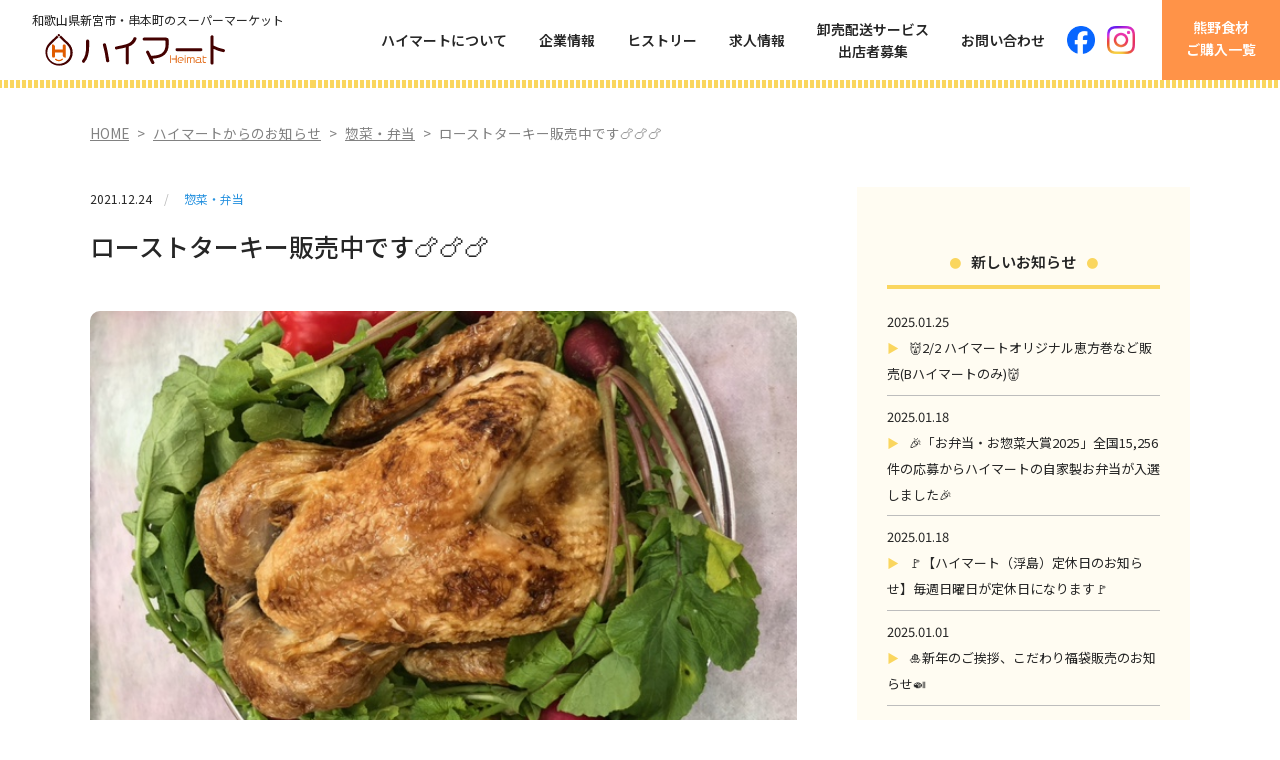

--- FILE ---
content_type: text/html; charset=UTF-8
request_url: https://super-heimat.com/dish-bento/post-400/
body_size: 13142
content:
<!doctype html>
<html>

<head>
	<meta charset="utf-8">
	<meta http-equiv="X-UA-Compatible" content="IE=edge">
	<meta name="viewport" content="width=device-width, initial-scale=1">
	
	<meta name="format-detection" content="telephone=no">
	<!--CSS-->
	<link rel="stylesheet" href="https://super-heimat.com/wp-content/themes/heimat-wp/css/reset.css" type="text/css">
	<link rel="stylesheet" href="https://cdn.jsdelivr.net/npm/swiper@8/swiper-bundle.min.css" />
	<link rel="stylesheet" href="https://super-heimat.com/wp-content/themes/heimat-wp/style.css?1719226340">
	<link rel="stylesheet" href="https://super-heimat.com/wp-content/themes/heimat-wp/css/blog-element.css" type="text/css">
	<link rel="stylesheet" href="https://super-heimat.com/wp-content/themes/heimat-wp/css/home.css" type="text/css">
	<link rel="stylesheet" href="https://super-heimat.com/wp-content/themes/heimat-wp/css/page.css" type="text/css">
	<link rel="stylesheet" href="https://super-heimat.com/wp-content/themes/heimat-wp/css/animate.css">
		<!--/CSS-->
	<link rel="shortcut icon" type="image/x-icon" href="https://super-heimat.com/wp-content/themes/heimat-wp/img/favicon.ico">
	<link rel="apple-touch-icon-precomposed" href="https://super-heimat.com/wp-content/themes/heimat-wp/img/icon.png">
		<style>img:is([sizes="auto" i], [sizes^="auto," i]) { contain-intrinsic-size: 3000px 1500px }</style>
	
		<!-- All in One SEO 4.8.7 - aioseo.com -->
		<title>ローストターキー販売中です🍗🍗🍗 - 新宮市・串本町のスーパー ハイマート</title>
	<meta name="description" content="クリスマスですね🎄 欧米では、クリスマスに七面鳥を食べる習慣があります🍗 丸焼きにした七面鳥をマスタードソース" />
	<meta name="robots" content="max-image-preview:large" />
	<meta name="author" content="rim-rmks@rifnet.or.jp"/>
	<link rel="canonical" href="https://super-heimat.com/dish-bento/post-400/" />
	<meta name="generator" content="All in One SEO (AIOSEO) 4.8.7" />
		<meta property="og:locale" content="ja_JP" />
		<meta property="og:site_name" content="新宮市・串本町のスーパー ハイマート - うまいっ！を探究するスーパー" />
		<meta property="og:type" content="article" />
		<meta property="og:title" content="ローストターキー販売中です🍗🍗🍗 - 新宮市・串本町のスーパー ハイマート" />
		<meta property="og:description" content="クリスマスですね🎄 欧米では、クリスマスに七面鳥を食べる習慣があります🍗 丸焼きにした七面鳥をマスタードソース" />
		<meta property="og:url" content="https://super-heimat.com/dish-bento/post-400/" />
		<meta property="og:image" content="https://super-heimat.com/wp-content/uploads/2021/12/10.jpeg" />
		<meta property="og:image:secure_url" content="https://super-heimat.com/wp-content/uploads/2021/12/10.jpeg" />
		<meta property="og:image:width" content="640" />
		<meta property="og:image:height" content="480" />
		<meta property="article:published_time" content="2021-12-24T03:04:27+00:00" />
		<meta property="article:modified_time" content="2023-07-28T00:01:46+00:00" />
		<meta property="article:publisher" content="https://www.facebook.com/heimat0705/" />
		<meta name="twitter:card" content="summary_large_image" />
		<meta name="twitter:title" content="ローストターキー販売中です🍗🍗🍗 - 新宮市・串本町のスーパー ハイマート" />
		<meta name="twitter:description" content="クリスマスですね🎄 欧米では、クリスマスに七面鳥を食べる習慣があります🍗 丸焼きにした七面鳥をマスタードソース" />
		<meta name="twitter:image" content="https://super-heimat.com/wp-content/uploads/2021/12/10.jpeg" />
		<script type="application/ld+json" class="aioseo-schema">
			{"@context":"https:\/\/schema.org","@graph":[{"@type":"BlogPosting","@id":"https:\/\/super-heimat.com\/dish-bento\/post-400\/#blogposting","name":"\u30ed\u30fc\u30b9\u30c8\u30bf\u30fc\u30ad\u30fc\u8ca9\u58f2\u4e2d\u3067\u3059\ud83c\udf57\ud83c\udf57\ud83c\udf57 - \u65b0\u5bae\u5e02\u30fb\u4e32\u672c\u753a\u306e\u30b9\u30fc\u30d1\u30fc \u30cf\u30a4\u30de\u30fc\u30c8","headline":"\u30ed\u30fc\u30b9\u30c8\u30bf\u30fc\u30ad\u30fc\u8ca9\u58f2\u4e2d\u3067\u3059\ud83c\udf57\ud83c\udf57\ud83c\udf57","author":{"@id":"https:\/\/super-heimat.com\/author\/rim-rmksrifnet-or-jp\/#author"},"publisher":{"@id":"https:\/\/super-heimat.com\/#organization"},"image":{"@type":"ImageObject","url":"https:\/\/super-heimat.com\/wp-content\/uploads\/2021\/12\/10.jpeg","width":640,"height":480},"datePublished":"2021-12-24T12:04:27+09:00","dateModified":"2023-07-28T09:01:46+09:00","inLanguage":"ja","mainEntityOfPage":{"@id":"https:\/\/super-heimat.com\/dish-bento\/post-400\/#webpage"},"isPartOf":{"@id":"https:\/\/super-heimat.com\/dish-bento\/post-400\/#webpage"},"articleSection":"\u60e3\u83dc\u30fb\u5f01\u5f53, B\u30cf\u30a4\u30de\u30fc\u30c8, Heimat, \u304a\u3059\u3059\u3081, \u30b9\u30fc\u30d1\u30fc\u30de\u30fc\u30b1\u30c3\u30c8, \u30cf\u30a4\u30de\u30fc\u30c8, \u65b0\u5bae\u5e02"},{"@type":"BreadcrumbList","@id":"https:\/\/super-heimat.com\/dish-bento\/post-400\/#breadcrumblist","itemListElement":[{"@type":"ListItem","@id":"https:\/\/super-heimat.com#listItem","position":1,"name":"\u30db\u30fc\u30e0","item":"https:\/\/super-heimat.com","nextItem":{"@type":"ListItem","@id":"https:\/\/super-heimat.com\/category\/dish-bento\/#listItem","name":"\u60e3\u83dc\u30fb\u5f01\u5f53"}},{"@type":"ListItem","@id":"https:\/\/super-heimat.com\/category\/dish-bento\/#listItem","position":2,"name":"\u60e3\u83dc\u30fb\u5f01\u5f53","item":"https:\/\/super-heimat.com\/category\/dish-bento\/","nextItem":{"@type":"ListItem","@id":"https:\/\/super-heimat.com\/dish-bento\/post-400\/#listItem","name":"\u30ed\u30fc\u30b9\u30c8\u30bf\u30fc\u30ad\u30fc\u8ca9\u58f2\u4e2d\u3067\u3059\ud83c\udf57\ud83c\udf57\ud83c\udf57"},"previousItem":{"@type":"ListItem","@id":"https:\/\/super-heimat.com#listItem","name":"\u30db\u30fc\u30e0"}},{"@type":"ListItem","@id":"https:\/\/super-heimat.com\/dish-bento\/post-400\/#listItem","position":3,"name":"\u30ed\u30fc\u30b9\u30c8\u30bf\u30fc\u30ad\u30fc\u8ca9\u58f2\u4e2d\u3067\u3059\ud83c\udf57\ud83c\udf57\ud83c\udf57","previousItem":{"@type":"ListItem","@id":"https:\/\/super-heimat.com\/category\/dish-bento\/#listItem","name":"\u60e3\u83dc\u30fb\u5f01\u5f53"}}]},{"@type":"Organization","@id":"https:\/\/super-heimat.com\/#organization","name":"\u65b0\u5bae\u5e02\u306e\u30b9\u30fc\u30d1\u30fc \u30cf\u30a4\u30de\u30fc\u30c8","description":"\u3046\u307e\u3044\u3063\uff01\u3092\u63a2\u7a76\u3059\u308b\u30b9\u30fc\u30d1\u30fc","url":"https:\/\/super-heimat.com\/","logo":{"@type":"ImageObject","url":"https:\/\/super-heimat.com\/wp-content\/uploads\/2021\/09\/logo.png","@id":"https:\/\/super-heimat.com\/dish-bento\/post-400\/#organizationLogo","width":400,"height":73,"caption":"\u682a\u5f0f\u4f1a\u793e\u30cf\u30a4\u30de\u30fc\u30c8"},"image":{"@id":"https:\/\/super-heimat.com\/dish-bento\/post-400\/#organizationLogo"},"sameAs":["https:\/\/www.facebook.com\/heimat0705\/","https:\/\/www.instagram.com\/heimat_0705_\/?hl=ja"]},{"@type":"Person","@id":"https:\/\/super-heimat.com\/author\/rim-rmksrifnet-or-jp\/#author","url":"https:\/\/super-heimat.com\/author\/rim-rmksrifnet-or-jp\/","name":"rim-rmks@rifnet.or.jp","image":{"@type":"ImageObject","@id":"https:\/\/super-heimat.com\/dish-bento\/post-400\/#authorImage","url":"https:\/\/secure.gravatar.com\/avatar\/15fa18749e08f54834b12abf8de5499adda045a23575f8adfe6140ca84d67adb?s=96&d=mm&r=g","width":96,"height":96,"caption":"rim-rmks@rifnet.or.jp"}},{"@type":"WebPage","@id":"https:\/\/super-heimat.com\/dish-bento\/post-400\/#webpage","url":"https:\/\/super-heimat.com\/dish-bento\/post-400\/","name":"\u30ed\u30fc\u30b9\u30c8\u30bf\u30fc\u30ad\u30fc\u8ca9\u58f2\u4e2d\u3067\u3059\ud83c\udf57\ud83c\udf57\ud83c\udf57 - \u65b0\u5bae\u5e02\u30fb\u4e32\u672c\u753a\u306e\u30b9\u30fc\u30d1\u30fc \u30cf\u30a4\u30de\u30fc\u30c8","description":"\u30af\u30ea\u30b9\u30de\u30b9\u3067\u3059\u306d\ud83c\udf84 \u6b27\u7c73\u3067\u306f\u3001\u30af\u30ea\u30b9\u30de\u30b9\u306b\u4e03\u9762\u9ce5\u3092\u98df\u3079\u308b\u7fd2\u6163\u304c\u3042\u308a\u307e\u3059\ud83c\udf57 \u4e38\u713c\u304d\u306b\u3057\u305f\u4e03\u9762\u9ce5\u3092\u30de\u30b9\u30bf\u30fc\u30c9\u30bd\u30fc\u30b9","inLanguage":"ja","isPartOf":{"@id":"https:\/\/super-heimat.com\/#website"},"breadcrumb":{"@id":"https:\/\/super-heimat.com\/dish-bento\/post-400\/#breadcrumblist"},"author":{"@id":"https:\/\/super-heimat.com\/author\/rim-rmksrifnet-or-jp\/#author"},"creator":{"@id":"https:\/\/super-heimat.com\/author\/rim-rmksrifnet-or-jp\/#author"},"image":{"@type":"ImageObject","url":"https:\/\/super-heimat.com\/wp-content\/uploads\/2021\/12\/10.jpeg","@id":"https:\/\/super-heimat.com\/dish-bento\/post-400\/#mainImage","width":640,"height":480},"primaryImageOfPage":{"@id":"https:\/\/super-heimat.com\/dish-bento\/post-400\/#mainImage"},"datePublished":"2021-12-24T12:04:27+09:00","dateModified":"2023-07-28T09:01:46+09:00"},{"@type":"WebSite","@id":"https:\/\/super-heimat.com\/#website","url":"https:\/\/super-heimat.com\/","name":"\u65b0\u5bae\u5e02\u306e\u30b9\u30fc\u30d1\u30fc \u30cf\u30a4\u30de\u30fc\u30c8","description":"\u3046\u307e\u3044\u3063\uff01\u3092\u63a2\u7a76\u3059\u308b\u30b9\u30fc\u30d1\u30fc","inLanguage":"ja","publisher":{"@id":"https:\/\/super-heimat.com\/#organization"}}]}
		</script>
		<!-- All in One SEO -->

<script type="text/javascript">
/* <![CDATA[ */
window._wpemojiSettings = {"baseUrl":"https:\/\/s.w.org\/images\/core\/emoji\/16.0.1\/72x72\/","ext":".png","svgUrl":"https:\/\/s.w.org\/images\/core\/emoji\/16.0.1\/svg\/","svgExt":".svg","source":{"concatemoji":"https:\/\/super-heimat.com\/wp-includes\/js\/wp-emoji-release.min.js?ver=6.8.3"}};
/*! This file is auto-generated */
!function(s,n){var o,i,e;function c(e){try{var t={supportTests:e,timestamp:(new Date).valueOf()};sessionStorage.setItem(o,JSON.stringify(t))}catch(e){}}function p(e,t,n){e.clearRect(0,0,e.canvas.width,e.canvas.height),e.fillText(t,0,0);var t=new Uint32Array(e.getImageData(0,0,e.canvas.width,e.canvas.height).data),a=(e.clearRect(0,0,e.canvas.width,e.canvas.height),e.fillText(n,0,0),new Uint32Array(e.getImageData(0,0,e.canvas.width,e.canvas.height).data));return t.every(function(e,t){return e===a[t]})}function u(e,t){e.clearRect(0,0,e.canvas.width,e.canvas.height),e.fillText(t,0,0);for(var n=e.getImageData(16,16,1,1),a=0;a<n.data.length;a++)if(0!==n.data[a])return!1;return!0}function f(e,t,n,a){switch(t){case"flag":return n(e,"\ud83c\udff3\ufe0f\u200d\u26a7\ufe0f","\ud83c\udff3\ufe0f\u200b\u26a7\ufe0f")?!1:!n(e,"\ud83c\udde8\ud83c\uddf6","\ud83c\udde8\u200b\ud83c\uddf6")&&!n(e,"\ud83c\udff4\udb40\udc67\udb40\udc62\udb40\udc65\udb40\udc6e\udb40\udc67\udb40\udc7f","\ud83c\udff4\u200b\udb40\udc67\u200b\udb40\udc62\u200b\udb40\udc65\u200b\udb40\udc6e\u200b\udb40\udc67\u200b\udb40\udc7f");case"emoji":return!a(e,"\ud83e\udedf")}return!1}function g(e,t,n,a){var r="undefined"!=typeof WorkerGlobalScope&&self instanceof WorkerGlobalScope?new OffscreenCanvas(300,150):s.createElement("canvas"),o=r.getContext("2d",{willReadFrequently:!0}),i=(o.textBaseline="top",o.font="600 32px Arial",{});return e.forEach(function(e){i[e]=t(o,e,n,a)}),i}function t(e){var t=s.createElement("script");t.src=e,t.defer=!0,s.head.appendChild(t)}"undefined"!=typeof Promise&&(o="wpEmojiSettingsSupports",i=["flag","emoji"],n.supports={everything:!0,everythingExceptFlag:!0},e=new Promise(function(e){s.addEventListener("DOMContentLoaded",e,{once:!0})}),new Promise(function(t){var n=function(){try{var e=JSON.parse(sessionStorage.getItem(o));if("object"==typeof e&&"number"==typeof e.timestamp&&(new Date).valueOf()<e.timestamp+604800&&"object"==typeof e.supportTests)return e.supportTests}catch(e){}return null}();if(!n){if("undefined"!=typeof Worker&&"undefined"!=typeof OffscreenCanvas&&"undefined"!=typeof URL&&URL.createObjectURL&&"undefined"!=typeof Blob)try{var e="postMessage("+g.toString()+"("+[JSON.stringify(i),f.toString(),p.toString(),u.toString()].join(",")+"));",a=new Blob([e],{type:"text/javascript"}),r=new Worker(URL.createObjectURL(a),{name:"wpTestEmojiSupports"});return void(r.onmessage=function(e){c(n=e.data),r.terminate(),t(n)})}catch(e){}c(n=g(i,f,p,u))}t(n)}).then(function(e){for(var t in e)n.supports[t]=e[t],n.supports.everything=n.supports.everything&&n.supports[t],"flag"!==t&&(n.supports.everythingExceptFlag=n.supports.everythingExceptFlag&&n.supports[t]);n.supports.everythingExceptFlag=n.supports.everythingExceptFlag&&!n.supports.flag,n.DOMReady=!1,n.readyCallback=function(){n.DOMReady=!0}}).then(function(){return e}).then(function(){var e;n.supports.everything||(n.readyCallback(),(e=n.source||{}).concatemoji?t(e.concatemoji):e.wpemoji&&e.twemoji&&(t(e.twemoji),t(e.wpemoji)))}))}((window,document),window._wpemojiSettings);
/* ]]> */
</script>
<style id='wp-emoji-styles-inline-css' type='text/css'>

	img.wp-smiley, img.emoji {
		display: inline !important;
		border: none !important;
		box-shadow: none !important;
		height: 1em !important;
		width: 1em !important;
		margin: 0 0.07em !important;
		vertical-align: -0.1em !important;
		background: none !important;
		padding: 0 !important;
	}
</style>
<link rel='stylesheet' id='wp-block-library-css' href='https://super-heimat.com/wp-includes/css/dist/block-library/style.min.css?ver=6.8.3' type='text/css' media='all' />
<style id='classic-theme-styles-inline-css' type='text/css'>
/*! This file is auto-generated */
.wp-block-button__link{color:#fff;background-color:#32373c;border-radius:9999px;box-shadow:none;text-decoration:none;padding:calc(.667em + 2px) calc(1.333em + 2px);font-size:1.125em}.wp-block-file__button{background:#32373c;color:#fff;text-decoration:none}
</style>
<style id='global-styles-inline-css' type='text/css'>
:root{--wp--preset--aspect-ratio--square: 1;--wp--preset--aspect-ratio--4-3: 4/3;--wp--preset--aspect-ratio--3-4: 3/4;--wp--preset--aspect-ratio--3-2: 3/2;--wp--preset--aspect-ratio--2-3: 2/3;--wp--preset--aspect-ratio--16-9: 16/9;--wp--preset--aspect-ratio--9-16: 9/16;--wp--preset--color--black: #000000;--wp--preset--color--cyan-bluish-gray: #abb8c3;--wp--preset--color--white: #ffffff;--wp--preset--color--pale-pink: #f78da7;--wp--preset--color--vivid-red: #cf2e2e;--wp--preset--color--luminous-vivid-orange: #ff6900;--wp--preset--color--luminous-vivid-amber: #fcb900;--wp--preset--color--light-green-cyan: #7bdcb5;--wp--preset--color--vivid-green-cyan: #00d084;--wp--preset--color--pale-cyan-blue: #8ed1fc;--wp--preset--color--vivid-cyan-blue: #0693e3;--wp--preset--color--vivid-purple: #9b51e0;--wp--preset--gradient--vivid-cyan-blue-to-vivid-purple: linear-gradient(135deg,rgba(6,147,227,1) 0%,rgb(155,81,224) 100%);--wp--preset--gradient--light-green-cyan-to-vivid-green-cyan: linear-gradient(135deg,rgb(122,220,180) 0%,rgb(0,208,130) 100%);--wp--preset--gradient--luminous-vivid-amber-to-luminous-vivid-orange: linear-gradient(135deg,rgba(252,185,0,1) 0%,rgba(255,105,0,1) 100%);--wp--preset--gradient--luminous-vivid-orange-to-vivid-red: linear-gradient(135deg,rgba(255,105,0,1) 0%,rgb(207,46,46) 100%);--wp--preset--gradient--very-light-gray-to-cyan-bluish-gray: linear-gradient(135deg,rgb(238,238,238) 0%,rgb(169,184,195) 100%);--wp--preset--gradient--cool-to-warm-spectrum: linear-gradient(135deg,rgb(74,234,220) 0%,rgb(151,120,209) 20%,rgb(207,42,186) 40%,rgb(238,44,130) 60%,rgb(251,105,98) 80%,rgb(254,248,76) 100%);--wp--preset--gradient--blush-light-purple: linear-gradient(135deg,rgb(255,206,236) 0%,rgb(152,150,240) 100%);--wp--preset--gradient--blush-bordeaux: linear-gradient(135deg,rgb(254,205,165) 0%,rgb(254,45,45) 50%,rgb(107,0,62) 100%);--wp--preset--gradient--luminous-dusk: linear-gradient(135deg,rgb(255,203,112) 0%,rgb(199,81,192) 50%,rgb(65,88,208) 100%);--wp--preset--gradient--pale-ocean: linear-gradient(135deg,rgb(255,245,203) 0%,rgb(182,227,212) 50%,rgb(51,167,181) 100%);--wp--preset--gradient--electric-grass: linear-gradient(135deg,rgb(202,248,128) 0%,rgb(113,206,126) 100%);--wp--preset--gradient--midnight: linear-gradient(135deg,rgb(2,3,129) 0%,rgb(40,116,252) 100%);--wp--preset--font-size--small: 13px;--wp--preset--font-size--medium: 20px;--wp--preset--font-size--large: 36px;--wp--preset--font-size--x-large: 42px;--wp--preset--spacing--20: 0.44rem;--wp--preset--spacing--30: 0.67rem;--wp--preset--spacing--40: 1rem;--wp--preset--spacing--50: 1.5rem;--wp--preset--spacing--60: 2.25rem;--wp--preset--spacing--70: 3.38rem;--wp--preset--spacing--80: 5.06rem;--wp--preset--shadow--natural: 6px 6px 9px rgba(0, 0, 0, 0.2);--wp--preset--shadow--deep: 12px 12px 50px rgba(0, 0, 0, 0.4);--wp--preset--shadow--sharp: 6px 6px 0px rgba(0, 0, 0, 0.2);--wp--preset--shadow--outlined: 6px 6px 0px -3px rgba(255, 255, 255, 1), 6px 6px rgba(0, 0, 0, 1);--wp--preset--shadow--crisp: 6px 6px 0px rgba(0, 0, 0, 1);}:where(.is-layout-flex){gap: 0.5em;}:where(.is-layout-grid){gap: 0.5em;}body .is-layout-flex{display: flex;}.is-layout-flex{flex-wrap: wrap;align-items: center;}.is-layout-flex > :is(*, div){margin: 0;}body .is-layout-grid{display: grid;}.is-layout-grid > :is(*, div){margin: 0;}:where(.wp-block-columns.is-layout-flex){gap: 2em;}:where(.wp-block-columns.is-layout-grid){gap: 2em;}:where(.wp-block-post-template.is-layout-flex){gap: 1.25em;}:where(.wp-block-post-template.is-layout-grid){gap: 1.25em;}.has-black-color{color: var(--wp--preset--color--black) !important;}.has-cyan-bluish-gray-color{color: var(--wp--preset--color--cyan-bluish-gray) !important;}.has-white-color{color: var(--wp--preset--color--white) !important;}.has-pale-pink-color{color: var(--wp--preset--color--pale-pink) !important;}.has-vivid-red-color{color: var(--wp--preset--color--vivid-red) !important;}.has-luminous-vivid-orange-color{color: var(--wp--preset--color--luminous-vivid-orange) !important;}.has-luminous-vivid-amber-color{color: var(--wp--preset--color--luminous-vivid-amber) !important;}.has-light-green-cyan-color{color: var(--wp--preset--color--light-green-cyan) !important;}.has-vivid-green-cyan-color{color: var(--wp--preset--color--vivid-green-cyan) !important;}.has-pale-cyan-blue-color{color: var(--wp--preset--color--pale-cyan-blue) !important;}.has-vivid-cyan-blue-color{color: var(--wp--preset--color--vivid-cyan-blue) !important;}.has-vivid-purple-color{color: var(--wp--preset--color--vivid-purple) !important;}.has-black-background-color{background-color: var(--wp--preset--color--black) !important;}.has-cyan-bluish-gray-background-color{background-color: var(--wp--preset--color--cyan-bluish-gray) !important;}.has-white-background-color{background-color: var(--wp--preset--color--white) !important;}.has-pale-pink-background-color{background-color: var(--wp--preset--color--pale-pink) !important;}.has-vivid-red-background-color{background-color: var(--wp--preset--color--vivid-red) !important;}.has-luminous-vivid-orange-background-color{background-color: var(--wp--preset--color--luminous-vivid-orange) !important;}.has-luminous-vivid-amber-background-color{background-color: var(--wp--preset--color--luminous-vivid-amber) !important;}.has-light-green-cyan-background-color{background-color: var(--wp--preset--color--light-green-cyan) !important;}.has-vivid-green-cyan-background-color{background-color: var(--wp--preset--color--vivid-green-cyan) !important;}.has-pale-cyan-blue-background-color{background-color: var(--wp--preset--color--pale-cyan-blue) !important;}.has-vivid-cyan-blue-background-color{background-color: var(--wp--preset--color--vivid-cyan-blue) !important;}.has-vivid-purple-background-color{background-color: var(--wp--preset--color--vivid-purple) !important;}.has-black-border-color{border-color: var(--wp--preset--color--black) !important;}.has-cyan-bluish-gray-border-color{border-color: var(--wp--preset--color--cyan-bluish-gray) !important;}.has-white-border-color{border-color: var(--wp--preset--color--white) !important;}.has-pale-pink-border-color{border-color: var(--wp--preset--color--pale-pink) !important;}.has-vivid-red-border-color{border-color: var(--wp--preset--color--vivid-red) !important;}.has-luminous-vivid-orange-border-color{border-color: var(--wp--preset--color--luminous-vivid-orange) !important;}.has-luminous-vivid-amber-border-color{border-color: var(--wp--preset--color--luminous-vivid-amber) !important;}.has-light-green-cyan-border-color{border-color: var(--wp--preset--color--light-green-cyan) !important;}.has-vivid-green-cyan-border-color{border-color: var(--wp--preset--color--vivid-green-cyan) !important;}.has-pale-cyan-blue-border-color{border-color: var(--wp--preset--color--pale-cyan-blue) !important;}.has-vivid-cyan-blue-border-color{border-color: var(--wp--preset--color--vivid-cyan-blue) !important;}.has-vivid-purple-border-color{border-color: var(--wp--preset--color--vivid-purple) !important;}.has-vivid-cyan-blue-to-vivid-purple-gradient-background{background: var(--wp--preset--gradient--vivid-cyan-blue-to-vivid-purple) !important;}.has-light-green-cyan-to-vivid-green-cyan-gradient-background{background: var(--wp--preset--gradient--light-green-cyan-to-vivid-green-cyan) !important;}.has-luminous-vivid-amber-to-luminous-vivid-orange-gradient-background{background: var(--wp--preset--gradient--luminous-vivid-amber-to-luminous-vivid-orange) !important;}.has-luminous-vivid-orange-to-vivid-red-gradient-background{background: var(--wp--preset--gradient--luminous-vivid-orange-to-vivid-red) !important;}.has-very-light-gray-to-cyan-bluish-gray-gradient-background{background: var(--wp--preset--gradient--very-light-gray-to-cyan-bluish-gray) !important;}.has-cool-to-warm-spectrum-gradient-background{background: var(--wp--preset--gradient--cool-to-warm-spectrum) !important;}.has-blush-light-purple-gradient-background{background: var(--wp--preset--gradient--blush-light-purple) !important;}.has-blush-bordeaux-gradient-background{background: var(--wp--preset--gradient--blush-bordeaux) !important;}.has-luminous-dusk-gradient-background{background: var(--wp--preset--gradient--luminous-dusk) !important;}.has-pale-ocean-gradient-background{background: var(--wp--preset--gradient--pale-ocean) !important;}.has-electric-grass-gradient-background{background: var(--wp--preset--gradient--electric-grass) !important;}.has-midnight-gradient-background{background: var(--wp--preset--gradient--midnight) !important;}.has-small-font-size{font-size: var(--wp--preset--font-size--small) !important;}.has-medium-font-size{font-size: var(--wp--preset--font-size--medium) !important;}.has-large-font-size{font-size: var(--wp--preset--font-size--large) !important;}.has-x-large-font-size{font-size: var(--wp--preset--font-size--x-large) !important;}
:where(.wp-block-post-template.is-layout-flex){gap: 1.25em;}:where(.wp-block-post-template.is-layout-grid){gap: 1.25em;}
:where(.wp-block-columns.is-layout-flex){gap: 2em;}:where(.wp-block-columns.is-layout-grid){gap: 2em;}
:root :where(.wp-block-pullquote){font-size: 1.5em;line-height: 1.6;}
</style>
<link rel="https://api.w.org/" href="https://super-heimat.com/wp-json/" /><link rel="alternate" title="JSON" type="application/json" href="https://super-heimat.com/wp-json/wp/v2/posts/400" /><link rel="EditURI" type="application/rsd+xml" title="RSD" href="https://super-heimat.com/xmlrpc.php?rsd" />
<meta name="generator" content="WordPress 6.8.3" />
<link rel='shortlink' href='https://super-heimat.com/?p=400' />
<link rel="alternate" title="oEmbed (JSON)" type="application/json+oembed" href="https://super-heimat.com/wp-json/oembed/1.0/embed?url=https%3A%2F%2Fsuper-heimat.com%2Fdish-bento%2Fpost-400%2F" />
<link rel="alternate" title="oEmbed (XML)" type="text/xml+oembed" href="https://super-heimat.com/wp-json/oembed/1.0/embed?url=https%3A%2F%2Fsuper-heimat.com%2Fdish-bento%2Fpost-400%2F&#038;format=xml" />
<noscript><style>.lazyload[data-src]{display:none !important;}</style></noscript><style>.lazyload{background-image:none !important;}.lazyload:before{background-image:none !important;}</style>	<!--20220701追加-->
	<meta name="google-site-verification" content="YdlRga04E8jueIawEEihOY1xb0llPbt9Cr_FfWrZoi8" />
	<!--20220701追加ここまで-->
	<!-- Global site tag (gtag.js) - Google Analytics -->
	<script async src="https://www.googletagmanager.com/gtag/js?id=G-QN63060HW5"></script>
	<script>
		window.dataLayer = window.dataLayer || [];

		function gtag() {
			dataLayer.push(arguments);
		}
		gtag('js', new Date());
		gtag('config', 'G-QN63060HW5');
		gtag('config', 'UA-232856337-1');
	</script>
	<!-- Global site tag (gtag.js) - Google Analyticsここまで -->
</head>
		
		<body data-rsssl=1 class="post-400">
				<header id="header">
			<div class="header__pc">
				<div class="header_nav__wrap flexbox flex_space-between">
					<div class="head_logo_area">
						<p class="sitename pc">和歌山県新宮市・串本町のスーパーマーケット</p>
						<p class="head_logo"><a href="https://super-heimat.com/"><img src="[data-uri]" alt="和歌山県新宮市・串本町のスーパー【ハイマート】" data-src="https://super-heimat.com/wp-content/themes/heimat-wp/img/logo.svg" decoding="async" class="lazyload" /><noscript><img src="https://super-heimat.com/wp-content/themes/heimat-wp/img/logo.svg" alt="和歌山県新宮市・串本町のスーパー【ハイマート】" data-eio="l" /></noscript></a></p>
					</div>
					<nav class="nav_pc pc">
						<ul>
							<li><a href="https://super-heimat.com/about/">ハイマートについて</a></li>
							<li><a href="https://super-heimat.com/corporate/">企業情報</a></li>
							<li><a href="https://super-heimat.com/history/">ヒストリー</a></li>
							<li><a href="https://super-heimat.com/recruit/">求人情報</a></li>
							<li><a href="https://super-heimat.com/business/">卸売配送サービス<br>出店者募集</a></li>
							<li><a href="https://super-heimat.com/contact/">お問い合わせ</a></li>
							<li class="head_icn fb"><a href="https://www.facebook.com/heimat0705/" target="_blank"><img src="[data-uri]" alt="和歌山県新宮市のスーパー　ハイマートの公式facebook" data-src="https://super-heimat.com/wp-content/themes/heimat-wp/img/facebook-icon.png" decoding="async" class="lazyload" data-eio-rwidth="96" data-eio-rheight="96"><noscript><img src="https://super-heimat.com/wp-content/themes/heimat-wp/img/facebook-icon.png" alt="和歌山県新宮市のスーパー　ハイマートの公式facebook" data-eio="l"></noscript></a></li>
							<li class="head_icn insta"><a href="https://www.instagram.com/heimat_0705_/?hl=ja" target="_blank"><img src="[data-uri]" alt="和歌山県新宮市のスーパー　ハイマートの公式Instagram" data-src="https://super-heimat.com/wp-content/themes/heimat-wp/img/insta-icon.png" decoding="async" class="lazyload" data-eio-rwidth="96" data-eio-rheight="96"><noscript><img src="https://super-heimat.com/wp-content/themes/heimat-wp/img/insta-icon.png" alt="和歌山県新宮市のスーパー　ハイマートの公式Instagram" data-eio="l"></noscript></a></li>
							<li class="head_btn">
								<a href="https://super-heimat.com/shop-link"><span>熊野食材<br />ご購入一覧</span></a>
							</li>
						</ul>
					</nav>
				</div>
				<div class="sp sp_shop_btn"><a href="https://super-heimat.com/shop-link"><img src="[data-uri]" alt="全国のお取り寄せ食品　オンラインセレクトショップ" data-src="https://super-heimat.com/wp-content/themes/heimat-wp/img/sp-shop-btn.png" decoding="async" class="lazyload" data-eio-rwidth="204" data-eio-rheight="90"><noscript><img src="https://super-heimat.com/wp-content/themes/heimat-wp/img/sp-shop-btn.png" alt="全国のお取り寄せ食品　オンラインセレクトショップ" data-eio="l"></noscript></a></div>
			</div>
			<!--drawer-->
			<div class="sp_nav sp">
				<div class="drawer sp">
					<div class="navbar_toggle">
						<span class="navbar_toggle_icon"></span><span class="navbar_toggle_icon"></span><span class="navbar_toggle_icon"></span>
						<div class="drawer_btn_menu">menu</div>
					</div>
				</div>
				<nav class="gnav sp">
					<div class="gnav_wrap">
						<ul class="sp_menu">
							<li><a href="https://super-heimat.com/news/">お知らせ</a></li>
							<li><a href="https://super-heimat.com/about/">ハイマートについて</a></li>
							<li><a href="https://super-heimat.com/corporate/">企業情報</a></li>
							<li><a href="https://super-heimat.com/history/">ヒストリー</a></li>
							<li><a href="https://super-heimat.com/recruit/">求人情報</a></li>
							<li><a href="https://super-heimat.com/business/">卸売配送サービス/出店者募集</a></li>
							<li><a href="https://super-heimat.com/contact/">お問い合わせ</a></li>
						</ul>
						<div class="sp_menu_btn__area">
							<p class="shop__btn"><a href="https://super-heimat.com/shop-link" class="shop_btn2" target="_blank">ショップリンク一覧</a></p>
							<p class="slash">公式SNSでお得な情報を発信中！</p>
							<div class="sns__wrap">
								<a href="https://www.facebook.com/heimat0705/" target="_blank"><img src="[data-uri]" alt="和歌山県新宮市のスーパー　ハイマートの公式facebook" data-src="https://super-heimat.com/wp-content/themes/heimat-wp/img/facebook-icon.png" decoding="async" class="lazyload" data-eio-rwidth="96" data-eio-rheight="96"><noscript><img src="https://super-heimat.com/wp-content/themes/heimat-wp/img/facebook-icon.png" alt="和歌山県新宮市のスーパー　ハイマートの公式facebook" data-eio="l"></noscript></a>
								<a href="https://www.instagram.com/heimat_0705_/?hl=ja" target="_blank"><img src="[data-uri]" alt="和歌山県新宮市のスーパー　ハイマートの公式Instagram" data-src="https://super-heimat.com/wp-content/themes/heimat-wp/img/insta-icon.png" decoding="async" class="lazyload" data-eio-rwidth="96" data-eio-rheight="96"><noscript><img src="https://super-heimat.com/wp-content/themes/heimat-wp/img/insta-icon.png" alt="和歌山県新宮市のスーパー　ハイマートの公式Instagram" data-eio="l"></noscript></a>
								<a href="https://www.instagram.com/heimat_0705_/?hl=ja" target="_blank"><img src="[data-uri]" alt="和歌山県新宮市のスーパー　ハイマートの公式X" data-src="https://super-heimat.com/wp-content/themes/heimat-wp/img/x-icon.png" decoding="async" class="lazyload" data-eio-rwidth="96" data-eio-rheight="99"><noscript><img src="https://super-heimat.com/wp-content/themes/heimat-wp/img/x-icon.png" alt="和歌山県新宮市のスーパー　ハイマートの公式X" data-eio="l"></noscript></a>
							</div>
						</div>
					</div>
				</nav>
				<!--drawer END-->
			</div>
		</header>
		<!--====== /header ======--><article id="blog" class="blog post">
  <aside class="inner blog_head">
    <div class="topicpathArea">
      <ul class="topicpaths">
        <li class="topicpath"><a href="https://super-heimat.com">HOME</a></li>
        <li class="topicpath"><a href="https://super-heimat.com/blog/">ハイマートからのお知らせ</a></li>
        <li class="topicpath"><a href="https://super-heimat.com/category/dish-bento/" rel="category tag">惣菜・弁当</a></li>
        <li class="topicpath">ローストターキー販売中です🍗🍗🍗</li>
      </ul>
    </div>
  </aside>
  <div class="contents__wrap inner">
    <main id="main" class="blog_post">
      <article class="entryMain">
        <div class="post_head">
          <div class="blog_dataPost">
            <div class="blog_dayPost">2021.12.24</div>
            <ul class="post_categories">
              <li><a href="https://super-heimat.com/category/dish-bento/" rel="category tag">惣菜・弁当</a></li>
            </ul>
          </div>
          <h1 class="postTtl">ローストターキー販売中です🍗🍗🍗</h1>
        </div>
        <div class="thum_area">
                      <div class="post_thum thum">
              <img width="640" height="480" src="[data-uri]" class="attachment-post-thumbnail size-post-thumbnail wp-post-image lazyload" alt="" decoding="async" fetchpriority="high"   data-src="https://super-heimat.com/wp-content/uploads/2021/12/10.jpeg" data-srcset="https://super-heimat.com/wp-content/uploads/2021/12/10.jpeg 640w, https://super-heimat.com/wp-content/uploads/2021/12/10-300x225.jpeg 300w" data-sizes="auto" data-eio-rwidth="640" data-eio-rheight="480" /><noscript><img width="640" height="480" src="https://super-heimat.com/wp-content/uploads/2021/12/10.jpeg" class="attachment-post-thumbnail size-post-thumbnail wp-post-image" alt="" decoding="async" fetchpriority="high" srcset="https://super-heimat.com/wp-content/uploads/2021/12/10.jpeg 640w, https://super-heimat.com/wp-content/uploads/2021/12/10-300x225.jpeg 300w" sizes="(max-width: 640px) 100vw, 640px" data-eio="l" /></noscript>            </div>
        </div>
        <div class="post_area">
          
<p>クリスマスですね🎄</p>



<p>欧米では、クリスマスに七面鳥を食べる習慣があります🍗</p>



<p>丸焼きにした七面鳥をマスタードソースとお召し上がり下さい😊</p>



<p>価格は、1パック税抜き698円になります✨✨✨</p>



<p>尚、販売は、12/23　12/24　12/25の三日間となります🔅</p>



<p>数に限りがございますので、お早めにお買い求め下さい🎀</p>



<p></p>



<p></p>
                </div>
        <div class="sns_area ta-c">
          <h3 class="slash">公式SNSでお得な情報を発信中！</h3>
          <div class="flexbox flex_space-between">
            <div class="col2"><a href="https://www.facebook.com/heimat0705/" target="_blank"><img src="[data-uri]" alt="和歌山県新宮市のスーパー　ハイマートの公式facebook" class="sp_menu_sns_bnr lazyload" data-src="https://super-heimat.com/wp-content/themes/heimat-wp/img/fb-bnr.png" decoding="async" data-eio-rwidth="480" data-eio-rheight="100"><noscript><img src="https://super-heimat.com/wp-content/themes/heimat-wp/img/fb-bnr.png" alt="和歌山県新宮市のスーパー　ハイマートの公式facebook" class="sp_menu_sns_bnr" data-eio="l"></noscript></a></div>
            <div class="col2"><a href="https://www.instagram.com/heimat_0705_/?hl=ja" target="_blank"><img src="[data-uri]" alt="和歌山県新宮市のスーパー　ハイマートの公式Instagram" class="sp_menu_sns_bnr lazyload" data-src="https://super-heimat.com/wp-content/themes/heimat-wp/img/insta-bnr.png" decoding="async" data-eio-rwidth="480" data-eio-rheight="100"><noscript><img src="https://super-heimat.com/wp-content/themes/heimat-wp/img/insta-bnr.png" alt="和歌山県新宮市のスーパー　ハイマートの公式Instagram" class="sp_menu_sns_bnr" data-eio="l"></noscript></a></div>
          </div>
        </div>
        <div class="osusume_area">
          <h2 class="ttl3"><span class="slash"><span class="i_block">今月のおすすめ商品も<br>チェックしてね！</span></span></h2>
          <div class="entryLists">
                                                                        <article class="entryList">
                  <div class="thum_wrap">
                                          <div class="thum"><a href="https://super-heimat.com/news/post-2022/"><img src="[data-uri]" alt="🦀年末年始用の新鮮なカニ、ご予約承ります🦀" data-src="https://super-heimat.com/wp-content/uploads/2024/12/137f5c1b65df20dbff4c9723f4e17271.jpg" decoding="async" class="lazyload" data-eio-rwidth="1024" data-eio-rheight="538"><noscript><img src="https://super-heimat.com/wp-content/uploads/2024/12/137f5c1b65df20dbff4c9723f4e17271.jpg" alt="🦀年末年始用の新鮮なカニ、ご予約承ります🦀" data-eio="l"></noscript></a></div>
                                        <div class="blog_cate"><span>お知らせ</span></div>
                  </div>
                  <div class="blog_desc">
                    <p class="entryTtl"><a href="https://super-heimat.com/news/post-2022/">🦀年末年始用の新鮮なカニ、ご予約承ります🦀</a></p>
                    <p class="date">2024.12.10</p>
                  </div>
                </article>
                                                            <article class="entryList">
                  <div class="thum_wrap">
                                          <div class="thum"><a href="https://super-heimat.com/news/post-1943/"><img src="[data-uri]" alt="🌞7/26【ハイマートの金曜マート】朝どれ地魚🐟️鮮魚まつり!🌞" data-src="https://super-heimat.com/wp-content/uploads/2024/07/d77a7abc8d9710cd279714d074bc5c76.jpg" decoding="async" class="lazyload" data-eio-rwidth="1024" data-eio-rheight="546"><noscript><img src="https://super-heimat.com/wp-content/uploads/2024/07/d77a7abc8d9710cd279714d074bc5c76.jpg" alt="🌞7/26【ハイマートの金曜マート】朝どれ地魚🐟️鮮魚まつり!🌞" data-eio="l"></noscript></a></div>
                                        <div class="blog_cate"><span>お知らせ</span></div>
                  </div>
                  <div class="blog_desc">
                    <p class="entryTtl"><a href="https://super-heimat.com/news/post-1943/">🌞7/26【ハイマートの金曜マート】朝どれ地魚🐟️鮮魚まつり!🌞</a></p>
                    <p class="date">2024.07.25</p>
                  </div>
                </article>
                                                            <article class="entryList">
                  <div class="thum_wrap">
                                          <div class="thum"><a href="https://super-heimat.com/news/post-1928/"><img src="[data-uri]" alt="🌞7/19【ハイマートの金曜マート】ハイマートのパンの日!第3弾!🌞" data-src="https://super-heimat.com/wp-content/uploads/2024/07/553eb7358a4c074751abaad9593a1c19-1.jpg" decoding="async" class="lazyload" data-eio-rwidth="1024" data-eio-rheight="1024"><noscript><img src="https://super-heimat.com/wp-content/uploads/2024/07/553eb7358a4c074751abaad9593a1c19-1.jpg" alt="🌞7/19【ハイマートの金曜マート】ハイマートのパンの日!第3弾!🌞" data-eio="l"></noscript></a></div>
                                        <div class="blog_cate"><span>お知らせ</span></div>
                  </div>
                  <div class="blog_desc">
                    <p class="entryTtl"><a href="https://super-heimat.com/news/post-1928/">🌞7/19【ハイマートの金曜マート】ハイマートのパンの日!第3弾!🌞</a></p>
                    <p class="date">2024.07.18</p>
                  </div>
                </article>
                      </div>
        </div>
        <aside class="related_area">
          <h2 class="ttl1"><span>関連記事</span></h2>
          <div class="entryLists related_post">
                                            <article class="entryList">
                  <div class="thum_wrap">
                                          <a href="https://super-heimat.com/news/post-2071/" class="thum"><img src="[data-uri]" alt="👹2/2 ハイマートオリジナル恵方巻など販売(Bハイマートのみ)👹" data-src="https://super-heimat.com/wp-content/uploads/2025/01/cc2e3db6029c4849bd9b31bb6d410474.jpg" decoding="async" class="lazyload" data-eio-rwidth="1024" data-eio-rheight="614"><noscript><img src="https://super-heimat.com/wp-content/uploads/2025/01/cc2e3db6029c4849bd9b31bb6d410474.jpg" alt="👹2/2 ハイマートオリジナル恵方巻など販売(Bハイマートのみ)👹" data-eio="l"></noscript>
                                            </a>
                  </div>
                  <div class="blog_desc">
                    <h2 class="entryTtl"><a href="https://super-heimat.com/news/post-2071/">👹2/2 ハイマートオリジナル恵方巻など販売(Bハイマートのみ)👹</a></h2>                    <p class="date">2025.01.25</p>
                  </div>
                </article>
                                              <article class="entryList">
                  <div class="thum_wrap">
                                          <a href="https://super-heimat.com/news/post-2062/" class="thum"><img src="[data-uri]" alt="🎉「お弁当・お惣菜大賞2025」全国15,256件の応募からハイマートの自家製お弁当が入選しました🎉" data-src="https://super-heimat.com/wp-content/uploads/2025/01/7308ce41ed3897daba66b168d7069850.jpg" decoding="async" class="lazyload" data-eio-rwidth="1024" data-eio-rheight="614"><noscript><img src="https://super-heimat.com/wp-content/uploads/2025/01/7308ce41ed3897daba66b168d7069850.jpg" alt="🎉「お弁当・お惣菜大賞2025」全国15,256件の応募からハイマートの自家製お弁当が入選しました🎉" data-eio="l"></noscript>
                                            </a>
                  </div>
                  <div class="blog_desc">
                    <h2 class="entryTtl"><a href="https://super-heimat.com/news/post-2062/">🎉「お弁当・お惣菜大賞2025」全国15,256件の応募からハイマートの自家製お弁当が入選しました🎉</a></h2>                    <p class="date">2025.01.18</p>
                  </div>
                </article>
                                              <article class="entryList">
                  <div class="thum_wrap">
                                          <a href="https://super-heimat.com/news/post-2057/" class="thum"><img src="[data-uri]" alt="🚩【ハイマート（浮島）定休日のお知らせ】毎週日曜日が定休日になります🚩" data-src="https://super-heimat.com/wp-content/uploads/2025/01/c0634ae2832e2f374b3fc966595c96e8-1.jpg" decoding="async" class="lazyload" data-eio-rwidth="1024" data-eio-rheight="614"><noscript><img src="https://super-heimat.com/wp-content/uploads/2025/01/c0634ae2832e2f374b3fc966595c96e8-1.jpg" alt="🚩【ハイマート（浮島）定休日のお知らせ】毎週日曜日が定休日になります🚩" data-eio="l"></noscript>
                                            </a>
                  </div>
                  <div class="blog_desc">
                    <h2 class="entryTtl"><a href="https://super-heimat.com/news/post-2057/">🚩【ハイマート（浮島）定休日のお知らせ】毎週日曜日が定休日になります🚩</a></h2>                    <p class="date">2025.01.18</p>
                  </div>
                </article>
                        </div>
        </aside>
      </article>
    </main>
    <!--====== /main ======-->
    <!--====== sub ======-->
    <aside id="sub">
      <div class="archives_inner">
  <div class="sub_box new_entry">
    <h3 class="sub_contents_ttl">新しいお知らせ</h3>
    <ul class="entryLists">
                          <li><span class="date">2025.01.25</span>
            <a href="https://super-heimat.com/news/post-2071/">👹2/2 ハイマートオリジナル恵方巻など販売(Bハイマートのみ)👹</a></li>
                            <li><span class="date">2025.01.18</span>
            <a href="https://super-heimat.com/news/post-2062/">🎉「お弁当・お惣菜大賞2025」全国15,256件の応募からハイマートの自家製お弁当が入選しました🎉</a></li>
                            <li><span class="date">2025.01.18</span>
            <a href="https://super-heimat.com/news/post-2057/">🚩【ハイマート（浮島）定休日のお知らせ】毎週日曜日が定休日になります🚩</a></li>
                            <li><span class="date">2025.01.01</span>
            <a href="https://super-heimat.com/news/post-2050/">🎍新年のご挨拶、こだわり福袋販売のお知らせ🍛</a></li>
                            <li><span class="date">2024.12.24</span>
            <a href="https://super-heimat.com/news/post-2041/">🚩ハイマート各店舗、年末年始休業のお知らせ 2024-2025🚩</a></li>
            </ul>
  </div>
  <div class="sub_box category_lists">
    <h3 class="sub_contents_ttl">カテゴリー</h3>
    <ul class="cate_lists">
      	<li class="cat-item cat-item-8"><a href="https://super-heimat.com/category/b-heimat/">Bハイマート</a> (10)
</li>
	<li class="cat-item cat-item-1"><a href="https://super-heimat.com/category/news/">お知らせ</a> (167)
</li>
	<li class="cat-item cat-item-126"><a href="https://super-heimat.com/category/%e3%82%bb%e3%83%bc%e3%83%ab/">セール</a> (39)
</li>
	<li class="cat-item cat-item-4"><a href="https://super-heimat.com/category/select/">セレクト商品</a> (44)
</li>
	<li class="cat-item cat-item-114"><a href="https://super-heimat.com/category/heimat-mini/">ハイマートミニ</a> (6)
</li>
	<li class="cat-item cat-item-104"><a href="https://super-heimat.com/category/heimat-kushimoto/">ハイマート串本店</a> (6)
</li>
	<li class="cat-item cat-item-113"><a href="https://super-heimat.com/category/pressrelease/">プレスリリース</a> (6)
</li>
	<li class="cat-item cat-item-2"><a href="https://super-heimat.com/category/dish-bento/">惣菜・弁当</a> (22)
</li>
	<li class="cat-item cat-item-5"><a href="https://super-heimat.com/category/recruit/">求人情報</a> (7)
</li>
	<li class="cat-item cat-item-7"><a href="https://super-heimat.com/category/seisen/">生鮮コーナー</a> (9)
</li>
    </ul>
  </div>
  <div class="sub_box archives_lists">
    <h3 class="sub_contents_ttl">過去の記事</h3>
    <select name="archive-dropdown" onChange='document.location.href=this.options[this.selectedIndex].value;'>
      <option value="">月を選択</option>
      	<option value='https://super-heimat.com/2025/01/'> 2025年1月 &nbsp;(4)</option>
	<option value='https://super-heimat.com/2024/12/'> 2024年12月 &nbsp;(4)</option>
	<option value='https://super-heimat.com/2024/11/'> 2024年11月 &nbsp;(1)</option>
	<option value='https://super-heimat.com/2024/10/'> 2024年10月 &nbsp;(1)</option>
	<option value='https://super-heimat.com/2024/09/'> 2024年9月 &nbsp;(2)</option>
	<option value='https://super-heimat.com/2024/08/'> 2024年8月 &nbsp;(1)</option>
	<option value='https://super-heimat.com/2024/07/'> 2024年7月 &nbsp;(5)</option>
	<option value='https://super-heimat.com/2024/06/'> 2024年6月 &nbsp;(4)</option>
	<option value='https://super-heimat.com/2024/05/'> 2024年5月 &nbsp;(6)</option>
	<option value='https://super-heimat.com/2024/04/'> 2024年4月 &nbsp;(5)</option>
	<option value='https://super-heimat.com/2024/03/'> 2024年3月 &nbsp;(5)</option>
	<option value='https://super-heimat.com/2024/02/'> 2024年2月 &nbsp;(10)</option>
	<option value='https://super-heimat.com/2024/01/'> 2024年1月 &nbsp;(5)</option>
	<option value='https://super-heimat.com/2023/12/'> 2023年12月 &nbsp;(6)</option>
	<option value='https://super-heimat.com/2023/11/'> 2023年11月 &nbsp;(7)</option>
	<option value='https://super-heimat.com/2023/10/'> 2023年10月 &nbsp;(7)</option>
	<option value='https://super-heimat.com/2023/09/'> 2023年9月 &nbsp;(2)</option>
	<option value='https://super-heimat.com/2023/08/'> 2023年8月 &nbsp;(7)</option>
	<option value='https://super-heimat.com/2023/07/'> 2023年7月 &nbsp;(3)</option>
	<option value='https://super-heimat.com/2023/06/'> 2023年6月 &nbsp;(4)</option>
	<option value='https://super-heimat.com/2023/05/'> 2023年5月 &nbsp;(4)</option>
	<option value='https://super-heimat.com/2023/04/'> 2023年4月 &nbsp;(3)</option>
	<option value='https://super-heimat.com/2023/03/'> 2023年3月 &nbsp;(4)</option>
	<option value='https://super-heimat.com/2023/02/'> 2023年2月 &nbsp;(2)</option>
	<option value='https://super-heimat.com/2023/01/'> 2023年1月 &nbsp;(5)</option>
	<option value='https://super-heimat.com/2022/12/'> 2022年12月 &nbsp;(2)</option>
	<option value='https://super-heimat.com/2022/11/'> 2022年11月 &nbsp;(1)</option>
	<option value='https://super-heimat.com/2022/10/'> 2022年10月 &nbsp;(3)</option>
	<option value='https://super-heimat.com/2022/09/'> 2022年9月 &nbsp;(3)</option>
	<option value='https://super-heimat.com/2022/08/'> 2022年8月 &nbsp;(6)</option>
	<option value='https://super-heimat.com/2022/07/'> 2022年7月 &nbsp;(11)</option>
	<option value='https://super-heimat.com/2022/06/'> 2022年6月 &nbsp;(10)</option>
	<option value='https://super-heimat.com/2022/05/'> 2022年5月 &nbsp;(7)</option>
	<option value='https://super-heimat.com/2021/12/'> 2021年12月 &nbsp;(2)</option>
	<option value='https://super-heimat.com/2021/11/'> 2021年11月 &nbsp;(4)</option>
	<option value='https://super-heimat.com/2021/10/'> 2021年10月 &nbsp;(3)</option>
	<option value='https://super-heimat.com/2021/09/'> 2021年9月 &nbsp;(3)</option>
	<option value='https://super-heimat.com/2021/08/'> 2021年8月 &nbsp;(2)</option>
	<option value='https://super-heimat.com/2021/07/'> 2021年7月 &nbsp;(6)</option>
	<option value='https://super-heimat.com/2021/06/'> 2021年6月 &nbsp;(4)</option>
	<option value='https://super-heimat.com/2021/05/'> 2021年5月 &nbsp;(6)</option>
	<option value='https://super-heimat.com/2021/04/'> 2021年4月 &nbsp;(3)</option>
	<option value='https://super-heimat.com/2021/03/'> 2021年3月 &nbsp;(4)</option>
	<option value='https://super-heimat.com/2021/02/'> 2021年2月 &nbsp;(7)</option>
    </select>
  </div>
</div>    </aside>
    <!--====== /#sub ======-->
  </div>
</article>
<!--====== /contents ======-->
<!--====== footer ======-->
<footer id="footer">
	<div class="footer_main">
		<div class="inner">
			<div class="footer__wrap">
				<div class="foot_left">
					<h2 class="foot_name">和歌山県新宮市・串本町の<br>スーパーマーケット『ハイマート』</h2>
					<div class="foot_logo"><a href="https://super-heimat.com/"><img src="[data-uri]" alt="和歌山県新宮市のスーパーマーケット【ハイマート】" data-src="https://super-heimat.com/wp-content/themes/heimat-wp/img/heimat-logo.png" decoding="async" class="lazyload" data-eio-rwidth="536" data-eio-rheight="144" /><noscript><img src="https://super-heimat.com/wp-content/themes/heimat-wp/img/heimat-logo.png" alt="和歌山県新宮市のスーパーマーケット【ハイマート】" data-eio="l" /></noscript></a></div>
				</div>
				<nav class="foot_nav__wrap">
					<ul class="foot_nav">
						<li><a href="https://super-heimat.com/blog/">お知らせ</a></li>
						<li><a href="https://super-heimat.com/about/">ハイマートについて</a></li>
						<li><a href="https://super-heimat.com/corporate/">企業情報</a></li>
						<li><a href="https://super-heimat.com/history/">ヒストリー</a></li>
						<li><a href="https://super-heimat.com/recruit/">求人情報</a></li>
						<li><a href="https://super-heimat.com/business/">卸売配送サービス/出店者募集</a></li>
						<li><a href="https://super-heimat.com/contact/">お問い合わせ</a></li>
						<li><a href="https://www.facebook.com/heimat0705/" target="_blank">Facebook</a></li>
						<li><a href="https://www.instagram.com/heimat_0705_/?hl=ja" target="_blank">Instagram</a></li>
						<li><a href="https://super-heimat.com/shop-link/">熊野食材オンラインストア</a>
						</li>
					</ul>
				</nav>
				<div class="connection_link__wrap">
					<h3>関連事業</h3>
					<ul class="foot_nav">
						<li><a href="https://super-heimat.com/shop-link/#furusato_nozei">ふるさと納税返礼品</a></li>
						<li><a href="https://kojyou-shingu.com/" target="_blank">和の食彩「古城」</a></li>
						<li><a href="https://mikanakayama.base.shop/" target="_blank">完熟みかん専門なかやま</a></li>
					</ul>
				</div>
			</div>
		</div>
	</div>
	<div class="copyright"><small>©2026 Heimat inc.</small></div>
	<div id="page_top"><a href="#"><img src="[data-uri]" alt="page top" data-src="https://super-heimat.com/wp-content/themes/heimat-wp/img/pagetop.png" decoding="async" class="lazyload" data-eio-rwidth="128" data-eio-rheight="85"><noscript><img src="https://super-heimat.com/wp-content/themes/heimat-wp/img/pagetop.png" alt="page top" data-eio="l"></noscript></a></div>
</footer>
<!--jQuery-->
<script type="speculationrules">
{"prefetch":[{"source":"document","where":{"and":[{"href_matches":"\/*"},{"not":{"href_matches":["\/wp-*.php","\/wp-admin\/*","\/wp-content\/uploads\/*","\/wp-content\/*","\/wp-content\/plugins\/*","\/wp-content\/themes\/heimat-wp\/*","\/*\\?(.+)"]}},{"not":{"selector_matches":"a[rel~=\"nofollow\"]"}},{"not":{"selector_matches":".no-prefetch, .no-prefetch a"}}]},"eagerness":"conservative"}]}
</script>
<script type="text/javascript" id="eio-lazy-load-js-before">
/* <![CDATA[ */
var eio_lazy_vars = {"exactdn_domain":"","skip_autoscale":0,"threshold":0,"use_dpr":1};
/* ]]> */
</script>
<script type="text/javascript" src="https://super-heimat.com/wp-content/plugins/ewww-image-optimizer/includes/lazysizes.min.js?ver=821" id="eio-lazy-load-js" async="async" data-wp-strategy="async"></script>
<script type="text/javascript" src="https://super-heimat.com/wp-content/themes/heimat-wp/js/jquery-1.11.2.min.js" charset="utf-8"></script>
<script src="https://super-heimat.com/wp-content/themes/heimat-wp/js/drawer.min.js"></script>
<script src="https://super-heimat.com/wp-content/themes/heimat-wp/js/common.js"></script>

</body>

</html>

--- FILE ---
content_type: text/css
request_url: https://super-heimat.com/wp-content/themes/heimat-wp/css/reset.css
body_size: 676
content:
@charset "UTF-8";
html, body, div, applet, object, iframe, p, blockquote, pre, abbr, acronym, address, big, cite, code, del, dfn, em, img, ins, kbd, q, s, samp, small, strike, sub, sup, tt, var, b, u, i, center, dl, dt, dd, ol, ul, li, fieldset, form, label, legend, table, caption, tbody, tfoot, thead, tr, th, td, article, aside, canvas, details, embed, figure, figcaption, footer, header, hgroup, menu, nav, output, ruby, section, summary, time, mark, audio, video {
	margin: 0;
	padding: 0;
	border: 0;
	font-weight: normal;
	vertical-align: baseline;
	-webkit-box-sizing: border-box;
	-moz-box-sizing: border-box;
	box-sizing: border-box;
}
h1, h2, h3, h4, h5, span, strong, a {
	margin: 0;
	padding: 0;
	border: 0;
	vertical-align: baseline;
	-webkit-box-sizing: border-box;
	-moz-box-sizing: border-box;
	box-sizing: border-box;
}
/* HTML5 display-role reset for older browsers
*/
article, aside, details, figcaption, figure, footer, header, hgroup, menu, nav, section {
	display: block;
}
html {
	font-size: 62.5%;
}
body {
	line-height: 1;
}
h1, h2, h3, h4, h5 {
	margin: 0;
	padding: 0;
}
ol, ul, li {
	list-style: none;
}
blockquote, q {
	quotes: none;
}
blockquote:before, blockquote:after, q:before, q:after {
	content: "";
	content: none;
}
table, th, td, tr {
	border-collapse: collapse;
	border-spacing: 0;
}
strong {
	font-weight: bold;
}
.material-icons {
	font-family: "Material Icons";
	font-weight: normal;
	font-style: normal;
	font-size: 32px;
	line-height: 1;
	letter-spacing: normal;
	text-transform: none;
	white-space: nowrap;
	word-wrap: normal;
	direction: ltr;
	-moz-osx-font-smoothing: grayscale;
	display: inline-flex;
	vertical-align: middle;
}


--- FILE ---
content_type: text/css
request_url: https://super-heimat.com/wp-content/themes/heimat-wp/style.css?1719226340
body_size: 5742
content:
@charset "UTF-8";
/*
Theme Name: Heimat ver.2
Theme URL:
Version: 2.0
Description: 和歌山県新宮市・串本町のスーパーマーケット
*/
@import url("https://fonts.googleapis.com/css2?family=Lato:ital,wght@0,100;0,300;0,400;0,700;0,900;1,100;1,300;1,400;1,700;1,900&family=Noto+Sans+JP:wght@100..900&display=swap");
body {
	font-family: "Noto Sans JP", sans-serif;
	box-sizing: border-box;
	margin-right: auto;
	margin-left: auto;
	color: #262626;
	font-size: 1.6rem;
	line-height: 1.8;
	overflow-x: hidden;
	background-color: #fff;
}
img {
	max-width: 100%;
	width: 100%;
	height: auto;
	vertical-align: bottom;
}
main {
	display: block;
	position: relative;
}
/*IE11に対応させる*/
body {
	text-rendering: optimizeLegibility;
	font-kerning: normal;
	font-variant-ligatures: common-ligatures contextual;
	font-feature-settings: "kern", "liga", "clig", "calt";
}

/* ------- layout ------- */
.section {
	margin-bottom: 80px;
}
.section2 {
	padding: 80px 0;
}
.inner,
.inner2,
.inner3,
.inner4 {
	width: 88%;
	margin: auto;
	text-align: center;
}
.wrap,
.wrap2 {
	margin-bottom: 30px;
}
.flexbox {
	width: 100%;
	display: -webkit-box;
	display: -ms-flexbox;
	display: flex;
	-ms-flex-wrap: wrap;
	flex-wrap: wrap;
}
.flex_center {
	width: 100%;
	display: -webkit-box;
	display: -ms-flexbox;
	display: flex;
	-webkit-box-pack: center;
	-ms-flex-pack: center;
	justify-content: center;
	box-sizing: border-box;
}
.flex_space-between {
	justify-content: space-between;
}
.flex_reverse {
	flex-direction: row-reverse;
}
.block {
	margin-bottom: 30px;
}
.col,
.col2,
.col3 {
	width: 100%;
	margin-bottom: 20px;
}
.d_block {
	display: block;
}
.i_block {
	display: inline-block;
}
@media (max-width: 767px) {
	.pc {
		display: none;
	}
	.sp_tac {
		text-align: center;
	}
	.inner .inner2,
	.inner .inner3,
	.inner .inner4 {
		width: 100%;
	}
	.inner_sp {
		width: 90%;
		margin: auto;
	}
}
@media (min-width: 768px) {
	body {
		-webkit-animation: fadeIn 1.5s ease 0s 1 normal;
		animation: fadeIn 1.5s ease 0s 1 normal;
	}

	@keyframes fadeIn {
		0% {
			opacity: 0;
		}

		100% {
			opacity: 1;
		}
	}

	@-webkit-keyframes fadeIn {
		0% {
			opacity: 0;
		}

		100% {
			opacity: 1;
		}
	}
	body {
		font-size: 1.6rem;
		line-height: 2;
	}
	.sp {
		display: none;
	}
	.pc_tac {
		text-align: center;
	}
	.section {
		margin-bottom: 100px;
	}
	.section2 {
		padding: 100px 0;
	}
	.block {
		margin-bottom: 80px;
	}
	.inner_pc {
		width: 90%;
		max-width: 1100px;
		margin: auto;
	}
	.inner {
		max-width: 1100px;
	}
	.inner2 {
		max-width: 1000px;
	}
	.inner3 {
		max-width: 900px;
	}
	.inner4 {
		max-width: 800px;
	}
	.wrap {
		margin-bottom: 80px;
	}
	.col2 {
		width: 47.5%;
	}
	.col3 {
		width: 31.5%;
	}
}
@media (min-width: 768px) and (max-width: 1139px) {
	.inner,
	.inner2,
	.inner3,
	.inner4 {
		width: 90%;
		margin: auto;
		text-align: center;
	}
}
/*SP以外は電話リンクさせない*/
@media (min-width: 751px) {
	a[href*="tel:"] {
		pointer-events: none;
		cursor: default;
		text-decoration: none;
	}
}

/* ------- animation ------- */
.scroll {
	opacity: 0;
}
.scroll.scrollin {
	opacity: 1;
}
.scroll.bottom {
	transition: all 1.3s;
	transform: translateY(15px);
}
.scroll.bottom.scrollin {
	transform: translateY(0);
}
.scroll.left {
	transition: all 0.7s;
	transform: translateX(-30px);
}
.scroll.left.scrollin {
	transform: translateX(0);
}
@keyframes fadeup {
	from {
		opacity: 0;
		transform: translateY(20px);
	}
	to {
		opacity: 1;
		transform: translateY(0);
	}
}
@keyframes fadein {
	from {
		opacity: 0;
	}
	to {
		opacity: 1;
	}
}

/* ------- link ------- */
a {
	color: #2591df;
	text-decoration: none;
	-webkit-transition: 0.1s ease-in-out;
	-moz-transition: 0.1s ease-in-out;
	-o-transition: 0.1s ease-in-out;
	transition: 0.1s ease-in-out;
}
a:hover {
	color: #a2a2a2;
	text-decoration: none;
	-webkit-transition: 0.1s ease-in-out;
	-moz-transition: 0.1s ease-in-out;
	-o-transition: 0.1s ease-in-out;
	transition: 0.1s ease-in-out;
}

/* ------- layout ------- */
.ta-l {
	text-align: left;
}
.ta-c {
	text-align: center;
}
.ta-r {
	text-align: right;
}
@media (max-width: 767px) {
	.sp-tac {
		text-align: center;
	}
}

/* ------- title ------- */
h2,
h3,
h4,
h5 {
	font-weight: 700;
}
.ttl__wrap {
	text-align: center;
}
.ttl1 {
	width: 100%;
	margin-bottom: 1em;
	font-size: 1.8rem;
	text-align: center;
	background-image: url(img/midashi-line.png);
	background-repeat: no-repeat;
	background-position: center bottom;
	background-size: auto 5px;
	padding-bottom: 10px;
}
.img_ttl {
	margin-bottom: 30px;
}
.ttl2 {
	border-left: 8px solid #fad65f;
	text-align: left;
	line-height: 1.5;
	font-size: 1.7rem;
	padding-left: 16px;
	margin-bottom: 1em;
}
.ttl3 {
	text-align: center;
	font-size: 1.7rem;
	margin-bottom: 1em;
}
.ttl4 {
	font-size: 2.2rem;
	line-height: 1.6;
	margin-bottom: 20px;
}
.slash:before {
	content: "＼";
	margin-right: 5px;
}
.slash:after {
	content: "／";
	margin-right: 5px;
}
@media (min-width: 768px) {
	.ttl1 {
		width: 70%;
		font-size: 2.5rem;
		background-position: center center;
		background-size: auto 13px;
		margin: 0 auto 2em auto;
		padding-bottom: 0;
	}
	.ttl1 span {
		background-color: #fff;
		padding: 0 35px;
	}
	.ttl2 {
		font-size: 2rem;
		margin-bottom: 1.5em;
	}
	.ttl3 {
		font-size: 2.2rem;
		margin: 0 auto 2em auto;
		padding-bottom: 0;
	}
	.ttl4 {
		text-align: left;
		font-size: 3rem;
		margin-bottom: 30px;
	}
}
@media (min-width: 768px) and (max-width: 1139px) {
	.ttl1 {
		width: 100%;
		font-size: 2rem;
	}
	.ttl1 span {
		background-color: #fff;
		padding: 0 25px;
	}
	.ttl4 {
		font-size: 2.3rem;
		margin-bottom: 20px;
	}
}
/* ------- background ------- */
.fixed_bg {
	/* 背景画像を固定 */
	min-height: 100vh;
	background-attachment: fixed;
	background-size: cover;
	background-position: center;
}
.bg_01 {
	background: #ffeeb6;
}
.bg_02 {
	background: #fad65f;
}

/* ------- color ------- */
.yellow {
	color: #fad65f;
}

/* ------- txt ------- */
.marker {
	font-weight: 500;
	background: linear-gradient(transparent 40%, #ffeeb5 20%);
	display: inline;
}

/* ------- btn ------- */
.btn_block {
	text-align: center;
	padding: 1em 0;
}
.btn_1 {
	color: var(--color-base);
	font-weight: 600;
	background-color: #f8c727;
	background-image: url(img/arrow-2.png);
	background-repeat: no-repeat;
	background-position: right 15px center;
	background-size: 20px;
	padding: 10px 50px 10px 25px;
	border-radius: 25px;
	display: inline-block;
	text-align: center;
	position: relative;
}
.btn_1:hover {
	background-color: #f89224;
	color: #262626;
	transition: all 0.3s ease;
}
.shop_btn2 {
	background-color: #f89224;
	color: #fff;
	font-size: 2rem;
	padding: 12px 24px;
	border-radius: 8px;
}
@media (min-width: 768px) {
	.shop_btn2:hover {
		background-color: #f8c727;
		color: #fff;
		transition: all 0.3s ease;
	}
}

/* ------- thumbnail ------- */
.thum_area {
	position: relative;
}
.thum {
	width: 100%;
	height: 100%;
}
.thum img {
	width: 100%;
	height: 100%;
	border-radius: 10px;
	object-fit: cover;
	object-position: center;
	font-family: "object-fit: cover;";
	/*IE対策*/
}
/* ------- list ------- */
.list1 li {
	padding-left: 20px;
	position: relative;
	margin-bottom: 0.6em;
}
.list1 li:after {
	content: "";
	position: absolute;
	background: var(--color-yellow);
	width: 5px;
	height: 5px;
	top: 12px;
	left: 5px;
	border-radius: 15px;
}

/* ------ table ------ */
.tbl1 {
	width: 100%;
	background-color: #fff;
	border: 1px solid #ddcbad;
	text-align: left;
	margin-bottom: 20px;
}
.tbl1 th {
	background-color: #fffbf4;
	background-image: url("img/point-01.png");
	background-repeat: no-repeat;
	background-size: 16px;
	font-weight: bold;
	color: #a77c20;
}
.tbl1 th {
	padding: 10px 20px 10px 30px;
	border-bottom: 1px solid #ddcbad;
}
.tbl1 td {
	padding: 10px 20px;
	border-bottom: 1px solid #ddcbad;
}

@media (max-width: 767px) {
	.tbl1 th,
	.tbl1 td {
		width: 100%;
		display: block;
		padding: 15px 15px;
		text-align: left;
	}
	.tbl1 th {
		background-position: top 17px left 12px;
		padding: 10px 15px 10px 40px;
	}
	.tbl1 td {
		padding-top: 20px;
		padding-bottom: 20px;
	}
}
@media (min-width: 768px) {
	.tbl1 {
		border: 5px solid #ddcbad;
		margin-bottom: 30px;
	}
	.tbl1 th,
	.tbl1 td {
		padding: 20px 25px;
		border: 1px solid #ddcbad;
	}
	.tbl1 th {
		width: 30%;
		background-position: top 26px left 15px;
		padding-left: 50px;
	}
}

/* ------- 動画レスポンシブ ------- */
.gmap {
	position: relative;
	padding-bottom: 56.25%;
	height: 0;
	overflow: hidden;
}
.gmap iframe {
	position: absolute;
	top: 0;
	left: 0;
	width: 100%;
	height: 100%;
}
/* ---------------------------------------------------- /
     header
------------------------------------------------------ */
header {
	position: fixed;
	width: 100%;
	background-color: #fff;
	z-index: 1000;
}
.header__pc {
	width: 100%;
	background-color: #fff;
}
.sitename {
	font-size: 12px;
	line-height: 1;
	margin-bottom: 8px;
}
.head_logo {
	margin-left: 5%;
}
.header__pc .head_cnt_btn a:after {
	content: none;
}
.header__pc .material-icons {
	font-size: 1.3rem;
	margin-right: 10px;
}
@media (max-width: 1239px) {
	#header {
		width: 100%;
		top: 0;
		height: 55px;
		display: flex;
		justify-content: space-between;
		align-items: center;
		border-bottom: 1px solid #e2e2e2;
		padding-left: 2%;
		z-index: 999;
	}
	.head_logo_area {
		width: 150px;
	}
	.sp_shop_btn {
		display: block;
		position: absolute;
		width: 90px;
		top: 8px;
		right: 56px;
	}
	.sp_nav {
		width: 55px;
		height: 55px;
		display: flex;
		justify-content: flex-end;
		align-items: center;
	}
	.drawer {
		display: flex;
		flex-direction: row;
		align-items: center;
		justify-content: center;
		width: 55px;
		height: 55px;
		background-color: #fff;
	}
	/*hamburger menu*/
	.navbar_toggle {
		z-index: 99999;
	}
	.navbar_toggle_icon {
		position: relative;
		display: block;
		height: 3px;
		width: 30px;
		background: #232323;
		-webkit-transition: ease 0.5s;
		transition: ease 0.5s;
		margin-top: 2px;
		border-radius: 8px;
	}
	.navbar_toggle_icon:nth-child(1) {
		top: 0;
	}
	.navbar_toggle_icon:nth-child(2) {
		top: 0;
		margin: 6px 0;
	}
	.navbar_toggle_icon:nth-child(3) {
		top: 0;
		margin-bottom: 2px;
	}
	.drawer_btn_menu {
		font-size: 1.2rem;
		line-height: 1;
		left: 0;
		font-weight: 700;
	}
	/*OPEN時の動き*/
	.navbar_toggle.open .navbar_toggle_icon:nth-child(1) {
		top: 9px;
		-webkit-transform: rotate(45deg);
		transform: rotate(45deg);
	}
	.navbar_toggle.open .navbar_toggle_icon:nth-child(2) {
		-webkit-transform: translateY(-50%);
		transform: translateY(-50%);
		opacity: 0;
	}
	.navbar_toggle.open .navbar_toggle_icon:nth-child(3) {
		top: -9px;
		-webkit-transform: rotate(-45deg);
		transform: rotate(-45deg);
	}
	/*gnav*/
	.gnav {
		background: #fff;
		display: none;
		height: 100vh;
		position: fixed;
		width: 100%;
		z-index: 98;
		top: 55px;
		left: 0;
		text-align: center;
	}
	.gnav_wrap {
		width: 100%;
		height: 100vh;
		padding: 25px 25px 20px 25px;
		display: flex;
		flex-wrap: wrap;
		justify-content: center;
		overflow: auto;
	}
	.clone-nav {
		display: none;
	}
	#header .pc,
	.sticky_nav_inner {
		display: none;
	}
	.sp_menu {
		width: 100%;
	}
	.sp_menu li a {
		display: block;
		color: #262626;
		width: 100%;
		font-weight: 600;
		font-size: 1.6rem;
		padding: 3.5% 12px;
		background-image: url(img/arrow-1.png);
		background-repeat: no-repeat;
		background-position: center right;
		background-size: 16px;
	}
	.sp_menu li {
		border-bottom: 1px solid #262626;
		text-align: left;
	}
	.sp_menu li:first-of-type {
		border-top: 1px solid #262626;
	}
	.sp_menu_btn__area {
		margin-bottom: 50px;
	}
	.sp_menu_btn__area p {
		margin-bottom: 10px;
	}
	.sp_menu_btn__area .shop__btn {
		margin-bottom: 30px;
	}
	.sp_menu_btn__area .slash {
		font-size: 15px;
	}
	.sp_menu_btn__area .sp_menu_sns_bnr {
		width: 70%;
	}
}

@media (min-width: 1240px) {
	#header {
		position: relative;
		height: 80px;
	}
	.sp_shop_btn {
		display: none;
	}
	.header__pc {
		height: 88px;
		background-color: #fff;
		background-image: url(img/midashi-line.png);
		background-repeat: repeat-x;
		background-position: center bottom;
		background-size: auto 8px;
	}
	.head_logo_area {
		text-align: left;
		margin-left: 2em;
	}
	.header_nav__wrap {
		height: 80px;
		align-items: center;
		z-index: 1000;
	}
	.head_logo {
		width: 180px;
	}
	.header__pc ul {
		display: -webkit-box;
		display: -ms-flexbox;
		display: flex;
		justify-content: right;
		-webkit-box-align: center;
		-ms-flex-align: center;
		align-items: center;
	}
	.header__pc ul li {
		font-size: 1.4rem;
		padding: 0 16px;
	}
	.header__pc ul li a {
		position: relative;
		display: inline-block;
		text-align: center;
		color: #262626;
		font-size: 1.4rem;
		font-weight: 600;
		line-height: 1.6;
		padding-top: 12px;
	}
	.header__pc ul li a:hover {
		color: #f8c727;
	}
	.header__pc ul li a:after {
		content: "";
		display: block;
		text-align: center;
		height: 12px;
	}
	.header__pc ul li a:hover:after {
		background-image: url(img/smile.png);
		background-repeat: no-repeat;
		background-position: center bottom;
		background-size: contain;
		animation-name: fadein;
		animation-duration: 0.6s;
		animation-iteration-count: infinite;
	}
	.header__pc ul .head_icn {
		width: 40px;
		padding: 0 6px;
	}
	.header__pc ul .insta {
		margin-right: 20px;
	}
	.header__pc ul .head_icn a:hover:after {
		background: none;
	}
	.header__pc .head_btn {
		width: auto;
		height: 80px;
		padding: 0;
		margin-left: 1px;
	}
	.header__pc .head_btn a {
		height: 100%;
		display: flex;
		flex-wrap: wrap;
		align-content: center;
		justify-content: center;
		background-color: #ff9348;
		color: #fff;
		font-size: 1.4rem;
		font-weight: 600;
		padding: 0 24px;
	}
	.header__pc .head_btn a:hover {
		background-color: #f8c727;
		color: #fff;
	}
	.header__pc .head_btn a:after {
		content: none;
	}
	.header__pc .head_btn span {
		width: 100%;
		padding: 0;
		text-align: center;
	}
	.header__pc .head_btn span:first-of-type {
		margin-bottom: 5px;
	}
	.cart_icn img {
		width: 20px;
	}
	.clone-nav {
		position: fixed;
		top: 0;
		left: 0;
		z-index: 100;
		width: 100%;
		transition: 0.3s;
		transform: translateY(-100%);
		background-color: rgba(255, 255, 255, 0.85);
		backdrop-filter: blur(12px);
		border-bottom: 1px solid rgb(233, 233, 233);
	}
	.is-show {
		transform: translateY(0);
	}
}

/* ---------------------------------------------------- /
     footer
------------------------------------------------------ */
#footer a {
	color: #262626;
	font-weight: 600;
}
#footer a:hover {
	color: #ec7621;
}
.footer_main {
	background: #ffd650;
}
.footer_main .inner {
	text-align: left;
	padding: 80px 0;
}
.footer__wrap {
	display: flex;
	justify-content: flex-end;
	gap: 128px;
}
.foot_left {
	margin-right: auto;
	margin-left: 0;
}
.foot_name {
	font-size: 1.6rem;
	margin-bottom: 1em;
}
.foot_logo img {
	width: 240px;
}
.foot_nav li::before {
	content: "ー";
	margin-right: 8px;
}
.footer__wrap h3 {
	font-size: 1.8rem;
}
.copyright {
	background-color: var(--color-yellow);
	padding: 6px 0;
	text-align: center;
}
.copyright small {
	font-size: 1.3rem;
}
#page_top {
	position: fixed;
	right: 15px;
	bottom: 15px;
	opacity: 0.8;
}
#page_top a {
	display: block;
	width: 50px;
}

@media (max-width: 1024px) {
	.footer_main .inner {
		padding: 48px 0;
	}
	.footer__wrap {
		gap: 40px;
	}
	.foot_nav li {
		line-height: 2.4em;
	}
}

@media (max-width: 767px) {
	.footer__wrap {
		flex-direction: column;
	}
	.footer__wrap h3 {
		margin-bottom: 0.4em;
	}
	.foot_left,
	.foot_nav__wrap,
	.connection_link__wrap {
		width: 80%;
		margin: auto;
	}
	.foot_left {
		text-align: center;
	}
	#page_top {
		right: 12px;
	}
	#page_top a {
		width: 25px;
	}
}

/* /////////////////////////////////////////////////
     2024.5追加
///////////////////////////////////////////////// */
:root {
	--easing: cubic-bezier(0.2, 1, 0.2, 1);
	--transition: 0.8s var(--easing);
	--color-white: #fff;
	--color-base: #262626;
	--color-gray: #bfbfbf;
	--color-gray-rgb: 144, 144, 144;
	--color-theme: #ffeeb6;
	--color-theme-rgb: 255, 238, 182;
	--color-brown: #7c4d30;
	--color-yellow: #ffd650;
	--box-shadow: 0.8rem 0.8rem 1.2rem rgba(0, 0, 0, 0.05), -0.8rem -0.8rem 1.2rem #fff;
	--box-shadow-hover: 1rem 1rem 1.5rem rgba(0, 0, 0, 0.08), -1rem -1rem 1.5rem #fff;
	--box-shadow-inset: inset 0.8rem 0.8rem 1.2rem rgba(0, 0, 0, 0.05), inset -0.8rem -0.8rem 1.2rem #fff;
	--box-shadow-dark: 0.8rem 0.8rem 1.2rem rgba(0, 0, 0, 0.1), -0.8rem -0.8rem 1.2rem rgba(#fff, 0.2);
}

.title_01 {
	position: relative;
	display: flex;
	justify-content: center;
	align-items: center;
	flex-direction: column;
	margin-bottom: 2em;
	font-weight: 700;

	.title_jp {
		position: absolute;
		bottom: 0;
		font-size: 3.2rem;
		z-index: 2;
	}

	.title_en {
		font-size: 5.6rem;
		color: var(--color-theme);
		z-index: 1;
	}
}
.title_02 {
	font-size: 2.4rem;
	font-weight: 900;
	line-height: 1.6;
	margin-bottom: 1em;
}
.title_03 {
	display: flex;
	justify-content: center;
	align-items: center;
	flex-direction: column;
	font-size: 4rem;
	margin-bottom: 1em;

	&::before {
		content: "";
		display: block;
		width: 120px;
		height: 2px;
		background-color: var(--color-yellow);
		margin-bottom: 0.2em;
	}
}

@media only screen and (max-width: 767px) {
	.title_01 {
		.title_jp {
			font-size: 2.4rem;
		}

		.title_en {
			font-size: 4rem;
		}
	}
	.title_02 {
		font-weight: 700;
	}
	.title_03 {
		font-size: 2.4rem;

		&::before {
			width: 80px;
			margin-bottom: 0.4em;
		}
	}
}

.margin-top32 {
	margin-top: 32px;
}
.margin-top40 {
	margin-top: 40px;
}
.margin-top56 {
	margin-top: 56px;
}
.margin-top80 {
	margin-top: 80px;
}
.margin-top96 {
	margin-top: 96px;
}

.margin-bottom32 {
	margin-bottom: 32px;
}
.margin-bottom40 {
	margin-bottom: 40px;
}
.margin-bottom56 {
	margin-bottom: 56px;
}
.margin-bottom80 {
	margin-bottom: 80px;
}
.margin-bottom96 {
	margin-bottom: 96px;
}

@media only screen and (max-width: 767px) {
	.margin-top56 {
		margin-top: 40px;
	}
	.margin-top80 {
		margin-top: 56px;
	}
	.margin-top96 {
		margin-top: 64px;
	}

	.margin-bottom56 {
		margin-bottom: 40px;
	}
	.margin-bottom80 {
		margin-bottom: 56px;
	}
	.margin-bottom96 {
		margin-bottom: 64px;
	}
}
.button_2 {
	min-width: 280px;
	color: var(--color-brown);
	font-size: 2rem;
	font-weight: 700;
	background-color: var(--color-white);
	background-image: url(img/arrow-right-icn.svg);
	background-repeat: no-repeat;
	background-position: right 15px center;
	background-size: 20px;
	border: 1px solid var(--color-brown);
	padding: 10px 50px 10px 25px;
	border-radius: 50px;
	display: inline-block;
	text-align: center;
	position: relative;
}
.button_2:hover {
	background-color: var(--color-brown);
	background-image: url(img/arrow-right-icn-hover.svg);
	background-repeat: no-repeat;
	background-position: right 15px center;
	background-size: 20px;
	color: var(--color-white);
	transition: all 0.3s ease;
}
.cta_button__wrap {
	display: flex;
	justify-content: center;
	align-items: center;
	gap: 40px;
	margin-bottom: 80px;
}
.cta__block {
	background-color: var(--color-theme);
	padding: 80px 0;
	border-radius: 16px;

	.btn_1 {
		font-size: 2.4rem;
		font-weight: 700;
		padding: 20px 80px;
		border-radius: 100px;
		background-position: right 40px center;
		background-size: 1em;
	}
}

@media only screen and (max-width: 767px) {
	.cta_button__wrap {
		flex-direction: column;
		gap: 24px;
	}
	.cta__block {
		padding: 56px 0;

		.btn_1 {
			font-size: 2rem;
			font-weight: 700;
			padding: 20px 56px;
			border-radius: 100px;
			background-position: right 24px center;
			background-size: 1em;
		}
	}
}


--- FILE ---
content_type: text/css
request_url: https://super-heimat.com/wp-content/themes/heimat-wp/css/blog-element.css
body_size: 3286
content:
@charset "utf-8";
/* ===============================================================
      blog element
=============================================================== */
.blog_head {
	text-align: center;
	margin-bottom: 20px;
}
#main,
#sub {
	width: 100%;
}
#sub {
	font-size: 1.3rem;
}
.blog .media_cate,
.blog .change_cate {
	background: none;
	height: auto;
}
.entryLists {
	width: 100%;
}
.entryLists .entryList {
	width: 100%;
	text-align: left;
	margin-bottom: 30px;
}
.entryList a {
	color: #262626;
}
.entryLists .entryList .thum {
	width: 100%;
	margin-bottom: 1em;
}
.entryLists .entryList .thum img {
	border: 1px solid #f5f6f9;
}
.thum_area {
	margin-bottom: 30px;
}
.thum_area .blog_cate {
	position: absolute;
	bottom: -15px;
	text-align: center;
	width: 100%;
}
.thum_area .blog_cate span {
	display: inline-block;
	line-height: 1;
	font-size: 1.5rem;
	color: #fff;
	font-weight: bold;
	background-color: #440100;
	padding: 8px 1em;
	border-radius: 5px;
}
.thum_area .blog_cate span a {
	color: #fff;
}
.entryList .entryTtl {
	font-size: 1.7rem;
	line-height: 1.6;
	margin-bottom: 5px;
}
.entryList .date {
	font-size: 1.2rem;
	color: #969696;
}
.post_txt {
	line-height: 1.7;
	font-size: 1.3rem;
	margin-bottom: 0;
}
.cate_ttl {
	font-size: 1.5rem;
	margin-bottom: 30px;
	text-align: center;
}
@media (max-width: 767px) {
	.blog {
		margin-top: 50px;
	}
	#blog #main {
		margin-bottom: 50px;
	}
	.entryLists .entryList:last-of-type {
		padding-bottom: 0;
		margin-bottom: 0;
		border-bottom: none;
	}
	.entryLists .entryList .thum {
		height: 230px;
	}
	.blog_desc {
		padding: 0 5%;
	}
}
@media (min-width: 768px) and (max-width: 1023px) {
	.entryLists {
		display: flex;
		flex-wrap: wrap;
	}
	.entryLists .entryList {
		width: 47.5%;
		margin: 0 5% 0 0;
	}
	.entryLists .entryList:nth-of-type(2n) {
		margin-right: 0;
	}
	.entryLists .entryList .thum {
		height: 230px;
	}
}
@media (min-width: 1024px) {
	.entryLists {
		display: flex;
		flex-wrap: wrap;
	}
	.entryLists .entryList {
		width: 30%;
		margin: 0 5% 0 0;
	}
	.entryLists .entryList:nth-of-type(3n) {
		margin-right: 0;
	}
	.thum_area {
		margin-bottom: 40px;
	}
	.entryLists .entryList .thum {
		height: 200px;
	}
	.entryList .entryTtl {
		font-size: 1.6rem;
	}
	.cate_ttl {
		font-size: 2rem;
		margin-bottom: 50px;
	}
	.blog_desc .date {
		margin-bottom: 1em;
	}
	.blog_desc .post_txt {
		font-size: 1.2rem;
	}
}

/* ===============================================================
      blogtop/アーカイブ/カテゴリー
=============================================================== */
.archive_ttl {
	font-size: 1.5rem;
	background-color: #fad65f;
	padding: 0.6em 1em;
	border-radius: 5px;
}
.archive_ttl span:before {
	content: "【";
}
.archive_ttl span:after {
	content: "】";
}
.more_btn {
	display: inline-block;
	margin-left: 10px;
	text-decoration: underline;
}
@media (max-width: 767px) {
	main.blogtop {
		width: 100%;
	}
}
@media (min-width: 768px) {
	.blogtop .entryLists .entryList {
		margin-bottom: 40px;
	}
	.archive_ttl {
		font-size: 2rem;
		margin-bottom: 30px;
	}
	.archives_sub .bnr__area {
		margin-bottom: 0;
	}
}

/* ===============================================================
      blog記事ページ
=============================================================== */
.entryMain {
	text-align: left;
}
.postArea {
	margin-bottom: 40px;
}
.post_area a {
	color: #2591df;
	text-decoration: underline;
}
.post_area a:hover {
	color: #adddff;
	text-decoration: underline;
}
.post_area a.btn_01:after {
	content: none;
}
.blog_dataPost {
	font-size: 1.2rem;
	margin-bottom: 20px;
	margin-bottom: 10px;
}
.blog_dayPost {
	display: inline-block;
}
.blog_dayPost:after {
	content: "　/　";
	color: #bbb;
}
.post_categories li,
.post_categories {
	display: inline-block;
}
.entryMain .postTtl {
	font-size: 1.8rem;
	font-weight: 500;
	margin-bottom: 15px;
}
.entryMain .post_thum {
	text-align: center;
	margin-bottom: 30px;
}
.entryMain .post_thum img {
	width: 100%;
	height: 100%;
}
.entryMain .post_area {
	margin-bottom: 50px;
}
.entryMain .post_area p {
	line-height: 2.2;
	margin-bottom: 2em;
}
.entryMain .sns_area {
	background-color: #fde28a;
	width: 100%;
	padding: 30px;
	margin-bottom: 30px;
}

@media (max-width: 959px) {
	.post {
		margin-top: 80px;
	}
	.contents__wrap {
		width: 100%;
	}
	.contents__wrap #main {
		width: 88%;
		margin: 0 auto;
	}
	.entryMain .post_thum img {
		max-height: 260px;
	}
	.contents__wrap .sub_box {
		width: 88%;
		margin: 0 auto 50px auto;
	}
	.contents__wrap #sub .bnr__area {
		width: 88%;
	}
}
@media (min-width: 960px) {
	.post .blog_head {
		margin-bottom: 30px;
	}
	.contents__wrap {
		display: flex;
		justify-content: space-between;
	}
	.contents__wrap #main {
		width: calc(100% - 350px);
		padding: 0 60px 0 0;
	}
	.contents__wrap #sub {
		width: 350px;
		padding: 60px 30px;
	}
	.postArea {
		margin-bottom: 80px;
	}
	.entryMain .postTtl {
		font-size: 2.5rem;
		margin-bottom: 40px;
	}
	.entryMain .post_thum {
		margin-bottom: 50px;
	}
	.entryMain .post_thum img {
		max-height: 450px;
		width: 100%;
		height: 100%;
	}
	.blog_dataPost:after {
		margin-bottom: 40px;
	}
	.entryMain .post_area {
		margin-bottom: 50px;
	}
	.entryMain .post_area p {
		line-height: 2.2;
	}
	#blog .post_area img {
		width: 100%;
		max-width: 50%;
		margin: 1em 0;
	}
	.entryMain .sns_area {
		padding: 40px;
		margin-bottom: 50px;
	}
	.entryMain .sns_area .flexbox {
		width: 80%;
		margin: auto;
	}
}
@media (min-width: 768px) and (max-width: 1139px) {
	.entryMain .post_thum img {
		max-height: 450px;
	}
}
/* ------- おすすめ商品 ------- */
.osusume_area {
	margin-bottom: 30px;
}
.osusume_area .thum_wrap {
	margin-bottom: 10px;
}
.osusume_area .thum img {
	max-height: 190px;
	margin-bottom: 0;
	border-radius: 5px;
}
.osusume_area .blog_desc {
	padding: 0;
}
.osusume_area .entryTtl {
	font-size: 16px;
}
@media (max-width: 767px) {
	.osusume_area {
		width: 85%;
		margin: 0 auto 40px auto;
	}
}
@media (min-width: 768px) {
	.osusume_area .thum img {
		max-height: 150px;
		width: 100%;
		height: 100%;
	}
}
/* ------- 関連記事 ------- */
.related_area {
	text-align: center;
	padding-bottom: 10px;
}
.related_area .related_post {
	margin: auto;
}
.related_area .entryLists {
	width: 100%;
	margin: auto;
	padding: 10px 0;
}
.related_area .entryLists .entryList {
	width: auto;
	display: flex;
	-ms-flex-wrap: wrap;
	flex-wrap: wrap;
}
.related_area .entryLists .entryList .thum_wrap {
	width: 30%;
	margin-right: 5%;
}
.related_area .entryLists .entryList .thum_wrap a {
	height: 60px;
}
.related_area .thum {
	margin-bottom: 0;
}
.related_area .thum img {
	max-height: 80px;
	margin-bottom: 0;
	border-radius: 5px;
}
.related_area .entryTtl {
	font-size: 1.4rem;
}
.related_area .entryLists .entryList .blog_desc {
	width: 65%;
	padding: 0;
}
.related_area p {
	margin-bottom: 5px;
}
.related_area .entryLists .entryList:last-child {
	border: none;
}
.related_area .ta-c {
	width: 100%;
	display: block;
	text-align: center;
}
@media (max-width: 959px) {
	.related_area .thum_wrap {
		border-radius: 0px !important;
	}
}
@media (min-width: 960px) {
	.related_area {
		padding-bottom: 50px;
	}
	.related_area .related_post {
		margin: auto;
		text-align: center;
	}
	.related_area .entryLists .entryList {
		width: 45%;
		margin-bottom: 20px;
	}
	.related_post .thum_wrap {
		height: 75px;
	}
}

/* ===============================================================
      記事装飾
=============================================================== */
.entryMain .post_area h2 {
	background-color: #fde28a;
	font-size: 1.7rem;
	margin: 2em 0 1em 0;
	padding: 8px 0.8em;
	border-radius: 6px;
}
.entryMain .post_area h3 {
	margin: 2em 0 1em 0;
	font-size: 1.6rem;
	padding-bottom: 4px;
	border-bottom: 3px solid #fad65f;
}
.entryMain .post_area h3:before {
	content: "●";
	color: #fad65f;
	margin-right: 10px;
}
blockquote {
	position: relative;
	box-sizing: border-box;
	background-color: #f6f6f6;
	padding: 20px 16px 16px 16px;
	margin: 1.5em auto;
	border-radius: 8px;
	position: relative;
}
blockquote::before {
	font-family: serif;
	content: "”";
	color: #fad65f;
	line-height: 1em;
	position: absolute;
	top: -10px;
	left: 10px;
	font-size: 6rem;
}
blockquote p:last-of-type {
	margin-bottom: 0 !important;
}
.post_area li {
	padding-left: 20px;
	position: relative;
	margin-bottom: 0.6em;
}
.post_area li:after {
	content: "";
	position: absolute;
	background: #fad65f;
	width: 5px;
	height: 5px;
	top: 12px;
	left: 5px;
	border-radius: 15px;
}

@media (min-width: 769px) {
	.entryMain .post_area h2 {
		font-size: 2.4rem;
		margin: 3em 0px 1em 0px;
	}
	.entryMain .post_area h3 {
		margin: 3em 0px 1em 0px;
		font-size: 1.8rem;
	}
	blockquote {
		padding: 20px 30px;
		margin: 3em auto;
	}
	blockquote:before {
		top: -15px;
		left: 15px;
		font-size: 9rem;
	}
	.postBox1 {
		padding: 30px 40px;
		margin: 3em auto;
	}
	.postBox2 {
		padding: 20px 15px;
		margin: 0 auto 1em auto;
	}
}

/* ===============================================================
      ペジャー
=============================================================== */
.pagerArea {
	width: 100%;
	font-size: 1.3rem;
	display: -webkit-box;
	display: -ms-flexbox;
	display: flex;
	flex-wrap: wrap;
	-webkit-box-pack: center;
	-ms-flex-pack: center;
	justify-content: center;
}
.pager_prev-post,
.pager_next-post {
	width: 50%;
	display: block;
}
.pager_prev-post a,
.pager_next-post a {
	width: 100%;
	height: 100%;
	background-color: #e7e7e7;
	display: flex;
	flex-wrap: wrap;
	align-items: center;
}
.pager_prev-post a {
	padding: 2em 2.5em 2em 4em;
	background-image: url("../img/next_l.png");
	background-repeat: no-repeat;
	background-position: center left 1.5em;
	background-size: 6px;
}
.pager_next-post a {
	padding: 2em 4em 2em 2.5em;
	background-image: url("../img/next_r.png");
	background-repeat: no-repeat;
	background-position: center right 1.5em;
	background-size: 6px;
}
.pager_prev-post a:hover,
.pager_next-post a:hover {
	background-color: #f0e7d8;
	color: #282828;
}
.pagerArea p {
	margin-bottom: 0 !important;
}
.pager a {
	display: block;
	background-color: #e7e7e7;
	padding: 8px 15px;
	border-radius: 4px;
	margin: 0 10px;
	color: #262626;
}
@media (max-width: 767px) {
	.pagerArea {
		margin: 30px 0 40px 0;
	}
	.pager_prev-post,
	.pager_next-post {
		width: 100%;
	}
	.pager_prev-post a {
		padding: 1em 2.5em;
		background-position: center left 1.2em;
		border-bottom: none;
	}
	.pager_next-post a {
		padding: 1em 2.5em;
		background-position: center right 1.2em;
	}
}
@media (min-width: 768px) and (max-width: 1139px) {
	.pagerArea {
		margin: 60px 0 60px 0;
	}
	.pager_next-post a {
		border-left: none;
	}
}
@media (min-width: 1140px) {
	.pagerArea {
		margin: 0 0 60px 0;
	}
	.pager_next-post a {
		border-left: none;
	}
}
/* ===============================================================
      sub
=============================================================== */
#sub {
	background-color: #fffcf2;
	padding: 40px 0;
}
#sub a {
	color: #262626;
}
#sub a:hover {
	color: #2591df;
}
.sub_box {
	text-align: left;
	margin-bottom: 50px;
}
.sub_contents_ttl {
	font-size: 1.5rem;
	font-weight: 600;
	padding-bottom: 8px;
	margin-bottom: 20px;
	text-align: center;
	border-bottom: 4px solid #fad65f;
}
.sub_contents_ttl:before {
	content: "●";
	color: #fad65f;
	font-size: 12px;
	margin-right: 10px;
}
.sub_contents_ttl:after {
	content: "●";
	color: #fad65f;
	font-size: 12px;
	margin-left: 10px;
}
.new_entry .entryLists li {
	width: 100%;
	padding-bottom: 0.6em;
	margin-bottom: 0.6em;
	border-bottom: 1px solid #bdbdbd;
}
.new_entry .date {
	display: block;
}
.new_entry a:before {
	content: "▶";
	color: #fad65f;
	font-size: 12px;
	margin-right: 10px;
}
.cate_lists li {
	margin-bottom: 0.4em;
}
.cate_lists li:before {
	content: "";
	width: 5px;
	height: 5px;
	display: inline-block;
	background-color: #fad65f;
	border-radius: 50%;
	margin-right: 10px;
}
.cate_lists li li {
	margin-left: 1em;
}
.cate_lists li li:before {
	width: 5px;
	height: 2px;
	border-radius: 0;
}
.blogtop .archives_inner {
	width: 88%;
	margin: auto;
}
.archives_lists select {
	width: 100%;
}
@media (min-width: 768px) {
	.blogtop .archives_inner {
		width: 100%;
		max-width: 1100px;
		display: -webkit-box;
		display: -ms-flexbox;
		display: flex;
		-ms-flex-wrap: wrap;
		flex-wrap: wrap;
		justify-content: space-between;
		margin: auto;
	}
	.sub_box {
		margin-bottom: 80px;
	}
	.archives_sub .sub_box {
		width: 28%;
	}
	.post #sub .bnr__area {
		width: 100%;
	}
	.post #sub .pickup_bnrs {
		margin-bottom: 20px;
	}
	.post #sub .col2 {
		width: 100%;
	}
	.post #sub .sns_area {
		width: 100%;
	}
	.post #sub .sns_area .slash {
		font-size: 1.2rem;
	}
}
@media (min-width: 768px) and (max-width: 1139px) {
	.archives_sub .archives_inner {
		width: 90%;
	}
}


--- FILE ---
content_type: text/css
request_url: https://super-heimat.com/wp-content/themes/heimat-wp/css/home.css
body_size: 2485
content:
@charset "utf-8";
/* ---------------------------------------------------- /
     home
------------------------------------------------------ */
.txt p {
	margin-bottom: 1.5em;
}
.txt p:last-of-type {
	margin-bottom: 0;
}

/* ------ main visual ------ */
.home_mv {
	margin: 50px 0 20px;
}
.top_copy {
	font-size: 13px;
	margin-bottom: 30px;
}
.img_txt {
	height: 95px;
	width: auto;
}
@media (min-width: 768px) {
	.home_mv {
		margin: 0 0 60px 0;
	}
	.top_copy {
		font-size: 15px;
	}
}

/* ------ news ------ */
.news__wrap {
	.sns__wrap {
		margin-top: 1em;

		a {
			display: flex;
			gap: 8px;
		}
	}
}

/* ------ osusume ------ */
.osusume__wrap {
	background-color: #ffeeb6;
	padding: 30px 0;
}
.osusume__wrap .entryList {
	background-color: #fff;
	border-radius: 10px;
	padding: 15px;
	box-shadow: 0 5px 15px 0 rgba(0, 0, 0, 0.2);
}
@media (min-width: 768px) {
	.osusume__wrap {
		padding: 100px 0;
	}
	.osusume__wrap .ttl1 span {
		background-color: #ffeeb6;
	}
}

/* ------ ハイマートの紹介 ------ */
.img_ttl {
	margin-bottom: 10px;
}
.info__area {
	background-image: url(../img/bg-01.jpg);
	background-repeat: no-repeat;
	background-size: cover;
}
.info__area .img_ttl img {
	width: 300px;
}
.hm_img {
	margin-bottom: 20px;
}
.info__area p {
	text-align: left;
}
.pickup_bnrs {
	flex-wrap: wrap;
	justify-content: center;
	gap: 16px;
	margin-bottom: 40px;
}
.sns_area p {
	text-align: center;
	margin-bottom: 10px;
}
.sns_area .slash {
	font-size: 1.4rem;
	font-weight: 400;
	margin-bottom: 15px;
}
.sns_area .sp_menu_sns_bnr {
	width: 70%;
}
@media (min-width: 768px) {
	.info__area {
		background-image: url(../img/bg-01.jpg);
		background-repeat: no-repeat;
		background-position: top 0 right 150px;
		background-size: cover;
	}
	.info__area .img_ttl img {
		width: 500px;
	}
	.info__area .block p {
		text-align: center;
	}
	.info__area .block {
		margin-bottom: 2em;
	}
	.hm_img {
		width: 70%;
		margin: 0 auto 30px auto;
	}
	.pickup_bnrs {
		margin-bottom: 64px;
		gap: 32px;
	}
	.pickup_bnr {
		width: 45%;
		max-width: 400px;
	}
	.sns_area {
		width: 60%;
		margin: auto;
	}
	.sns_area .sp_menu_sns_bnr {
		width: 100%;
	}
	.sns_area .slash {
		font-size: 1.8rem;
		font-weight: 700;
		margin-bottom: 20px;
	}
}
@media (min-width: 768px) and (max-width: 1139px) {
	.info__area .block p {
		font-size: 1.6rem;
	}
}

/* ------ お知らせ ------ */
.news_lists__wrap {
	background-color: #fffaeb;
	padding: 40px 0;
}
.ttl_news {
	font-size: 1.7rem;
	text-align: left;
	background-image: url(../img/shop-icn.png);
	background-repeat: no-repeat;
	background-position: left center;
	background-size: 25px;
	padding: 0 15px 0 32px;
	border-bottom: 2px solid #fad65f;
	margin-bottom: 20px;
}
.news_lists {
	margin-bottom: 20px;
}
.news_lists li {
	border-bottom: 1px solid #262626;
	padding: 10px 30px 10px 0;
	font-size: 1.5rem;
	background-image: url(../img/arrow-1.png);
	background-repeat: no-repeat;
	background-position: right bottom 16px;
	background-size: 16px;
}
.news_lists li span {
	display: block;
	font-size: 1.4rem;
	color: #d1a40f;
}
.news_lists a {
	color: #262626;
}
@media (min-width: 768px) {
	.news_lists__wrap {
		background-color: #fff;
	}
	.news_box {
		background-color: #fffaeb;
		padding: 40px 40px;
		border-radius: 10px;
	}
	.news_lists li {
		display: -webkit-box;
		display: -ms-flexbox;
		display: flex;
		-ms-flex-wrap: wrap;
		flex-wrap: wrap;
		font-size: 1.6rem;
		background-position: right 16px bottom 16px;
		background-size: 18px;
		padding-right: 60px;
	}
	.news_lists li span {
		display: inline-block;
		font-size: 1.6rem;
		width: 120px;
		padding-left: 1em;
	}
	.news_lists li a {
		width: calc(100% - 120px);
	}
}

/* /////////////////////////////////////////////////
     2024.5追加
///////////////////////////////////////////////// */

[class*="swiper"]:focus {
	outline: none;
}
.main-visual {
	margin-bottom: 8rem;
}
.slide-media,
.thumb-media {
	position: relative;
	overflow: hidden;
}
.main-visual .l-inner {
	padding-bottom: 0;
}
.main-visual .swiper-fade .swiper-slide {
	-webkit-transition-property: opacity, -webkit-transform !important;
	transition-property: opacity, -webkit-transform !important;
	transition-property: opacity, transform !important;
	transition-property: opacity, transform, -webkit-transform !important;
	pointer-events: none;
}
.main-visual .swiper-fade .swiper-slide-active {
	pointer-events: auto;
}
.main-visual .swiper-pagination {
	position: absolute;
	z-index: 10;
	top: 0;
	bottom: 0;
	left: 3.2rem;
	height: -webkit-max-content;
	height: -moz-max-content;
	height: max-content;
	margin: auto;
}
.main-visual .swiper-pagination-bullet {
	display: block;
	width: 3px;
	height: 4rem;
	cursor: pointer;
	-webkit-transition: var(--transition);
	transition: var(--transition);
	background-color: rgb(0, 0, 0);
	border-radius: 0;
}
.main-visual .swiper-pagination-bullet:not(:first-child) {
	margin-top: 0.8rem;
}
.main-visual .swiper-pagination-bullet-active {
	background-color: var(--color-yellow);
}

.main-visual .slide-media img {
	-webkit-transition: 7s 1s ease-out;
	transition: 7s 1s ease-out;
}
.main-visual .slide-texts {
	display: flex;
	flex-direction: column;
	align-items: flex-start;
	position: absolute;
	left: 12rem;
	bottom: 20%;
	color: var(--color-orange);
	margin-right: 2rem;
}
.main-visual .slide-title {
	display: inline-block;
	font-size: 4.8rem;
	font-weight: 600;
	line-height: 1.6;
	background-color: rgba(255, 238, 182, 0.95);
	padding: 4px 12px;
	margin-bottom: 0.2em;
}
.main-visual .slide-text {
	display: inline-block;
	font-family: "Your Preferred Font", Arial, sans-serif;
	font-size: 24px;
	font-weight: 600;
	background-color: rgba(255, 238, 182, 0.95);
	padding: 4px 12px;
}

@media only screen and (max-width: 1024px) {
	.main-visual {
		margin-bottom: 8rem;
	}
	.swiper-wrapper {
		height: 50vh;
	}
	.slide-media img,
	.thumb-media img {
		position: absolute;
		top: 0;
		left: 0;
		width: auto;
		height: 100%;
		-o-object-fit: cover;
		object-fit: cover;
	}
	.main-visual .slide-media {
		height: max(70vh, 70vw);
	}
	.main-visual .slide-texts {
		left: 4em;
		margin-right: 1.5rem;
	}
	.main-visual .slide-title {
		font-size: 3.2rem;
		display: flex;
		flex-wrap: wrap;
		background: none;

		span {
			background-color: var(--color-theme);
			padding: 4px 12px;
		}
	}

	.main-visual .slide-text {
		display: flex;
		flex-wrap: wrap;
		background: none;
		font-size: 1.6rem;
		span {
			background-color: var(--color-theme);
			padding: 4px 12px;
		}
	}
	.main-visual .swiper-pagination {
		left: 1.5em;
	}
}

@media only screen and (max-width: 599px) {
	.main-visual {
		margin-bottom: 4rem;
	}
	.swiper-wrapper {
		height: 50vh;
	}
	.main-visual .slide-texts {
		left: 2em;
		bottom: 2em;
	}
	.main-visual .slide-title {
		font-size: 2.4rem;
		display: flex;
		flex-wrap: wrap;
		background: none;

		span {
			background-color: var(--color-theme);
			padding: 4px 12px;
		}
	}

	.main-visual .slide-text {
		display: flex;
		flex-wrap: wrap;
		background: none;
		font-size: 1.6rem;
		span {
			background-color: var(--color-theme);
			padding: 4px 12px;
		}
	}
	.main-visual .swiper-pagination {
		left: 0.5em;
	}
}
@media only screen and (min-width: 1025px) {
	.swiper-button-prev::before,
	.swiper-button-next::before {
		-webkit-transition: var(--transition);
		transition: var(--transition);
	}
	.swiper-button-prev:hover::before,
	.swiper-button-next:hover::before {
		-webkit-transform: scale(1.2);
		transform: scale(1.2);
	}
}

/* -- スタッフ画像（横スクロール） -- */
@keyframes infinity-scroll-left {
	from {
		transform: translateX(0);
	}
	to {
		transform: translateX(-100%);
	}
}
.scroll-infinity__wrap {
	display: flex;
	overflow: hidden;
}
.scroll-infinity__list {
	display: flex;
	list-style: none;
	padding: 0;
}
.scroll-infinity__list--left {
	animation: infinity-scroll-left 50s infinite linear 0.5s both;
}
.scroll-infinity__item {
	width: calc(100vw / 6);
}
.scroll-infinity__item > img {
	width: 100%;
}

@media only screen and (max-width: 599px) {
	.scroll-infinity__list--left {
		animation: infinity-scroll-left 40s infinite linear 0.5s both;
	}
	.scroll-infinity__item {
		width: calc(100vw / 3);
	}
}

/* -- SNSリンク -- */
.sns__wrap {
	display: flex;
	justify-content: center;
	align-items: center;
	gap: 40px;
}
.sns__wrap a img {
	width: auto;
	height: 32px;
}


--- FILE ---
content_type: text/css
request_url: https://super-heimat.com/wp-content/themes/heimat-wp/css/page.css
body_size: 5321
content:
@charset "utf-8";
/* ---------------------------------------------------- /
     page element
------------------------------------------------------ */
#page p {
	margin-bottom: 2rem;
}
.img_frame {
	padding: 5px;
	border: 1px solid #e7ddcd;
}
.width_max {
	/* 画面幅いっぱいにしたい要素にあてるクラス */
	margin: 0 calc(50% - 50vw);
}
.img_btm {
	margin-bottom: 30px;
}
#page .flexbox .col_txt {
	margin-bottom: 20px;
}
#page .flexbox .col_img {
	margin-bottom: 20px;
}
@media (min-width: 768px) {
	.catchcopy {
		font-size: 2.5rem;
		text-align: center;
	}
	.img_btm {
		margin-bottom: 70px;
	}
	.img80,
	.img70,
	.img60 {
		text-align: center;
	}
	.img80 img {
		width: 80%;
	}
	.img70 img {
		width: 70%;
	}
	.img60 img {
		width: 60%;
	}
	#page .flexbox .col_txt {
		width: 60%;
	}
	#page .flexbox .col_img {
		width: 35%;
	}
}

/* ------- パンくず ------- */
.topicpathArea {
	width: 100%;
	padding: 10px 0;
	margin: auto;
	text-align: left;
}
.topicpaths {
	font-size: 85%;
	margin: auto;
	color: #818181;
}
.topicpaths a {
	color: #818181;
	text-decoration: underline;
}
.topicpaths a:hover {
	color: #2591df;
	text-decoration: underline;
}
#page .topicpaths a {
	padding-left: 0;
}
#page .topicpaths a:before {
	content: none;
}
.topicpaths li {
	display: inline-block;
}
.topicpaths ul {
	display: inline-block;
}
.topicpath:after {
	content: " >";
	margin: 0 5px;
}
.topicpath:last-child:after {
	content: "";
}
.topicpath .post-categories li:after {
	content: " >";
}
.topicpath .post-categories li:last-child:after {
	content: "";
}
@media (max-width: 767px) {
	.topicpathArea {
		display: none;
	}
}
@media (min-width: 768px) {
	.topicpathArea {
		margin: 30px 0;
	}
}
@media (min-width: 768px) and (max-width: 1139px) {
	.blogtop .topicpathArea {
		margin-top: 60px;
	}
}

/* ---------------------------------------------------- /
    about
------------------------------------------------------ */
.page_mv {
	margin-bottom: 30px;
}
.kodawari__wrap {
	margin-bottom: 40px;
	text-align: left;
}
.kodawari_1 {
	background-image: url(../img/about/fresh-bg.png);
	background-repeat: no-repeat;
	background-position: center center;
	background-size: cover;
}
.kodawari_2 {
	background-image: url(../img/about/delicious-bg.png);
	background-repeat: no-repeat;
	background-position: center center;
	background-size: cover;
}
.kodawari_3 {
	background-image: url(../img/about/select-bg.png);
	background-repeat: no-repeat;
	background-position: center center;
	background-size: cover;
}
.kodawari_4 {
	background-image: url(../img/about/delicious-bg.png);
	background-repeat: no-repeat;
	background-position: center center;
	background-size: cover;
}
.kodawari_img {
	padding-bottom: 30px;
}
.kodawari_en {
	width: 110px;
	margin-bottom: 10px;
}
.gmap_wrap2 iframe {
	border-radius: 0;
}
#about {
	padding-top: 70px;
	margin-top: -70px;
}
@media (max-width: 767px) {
	.kodawari_1 .kodawari_img {
		background-image: url(../img/about/fresh-txt.png);
		background-repeat: no-repeat;
		background-position: bottom 15px right;
		background-size: 130px;
	}
	.kodawari_2 .kodawari_img {
		background-image: url(../img/about/delicious-txt.png);
		background-repeat: no-repeat;
		background-position: bottom 15px right;
		background-size: 170px;
	}
	.kodawari_3 .kodawari_img {
		background-image: url(../img/about/select-txt.png);
		background-repeat: no-repeat;
		background-position: bottom 15px right;
		background-size: 130px;
	}
	.kodawari_4 .kodawari_img {
		background-image: url(../img/about/tenato-txt.png);
		background-repeat: no-repeat;
		background-position: bottom 15px right;
		background-size: 130px;
	}
	.kodawari_en {
		display: none;
	}
	.company .gmap_wrap2 {
		display: none;
	}
}
@media (min-width: 768px) {
	.page_mv {
		margin-bottom: 60px;
	}
	.kodawari__wrap {
		margin-bottom: 80px;
	}
	.kodawari_1 {
		background-position: center right;
		background-size: 70%;
	}
	.kodawari_1,
	.kodawari_2 {
		flex-flow: row-reverse;
	}
	.kodawari_img {
		width: 55%;
	}
	.kodawari_txt {
		width: 40%;
	}
	.kodawari_en {
		width: 100%;
		height: auto;
	}
	.kodawari_en img {
		width: auto;
		height: 100px;
	}
	#about {
		padding-top: 120px;
		margin-top: -120px;
	}
	#about .ttl1 br {
		display: none;
	}
}
@media (min-width: 768px) and (max-width: 1139px) {
	.kodawari_en {
		width: 100%;
		height: auto;
	}
	.kodawari_en img {
		width: auto;
		height: 100px;
	}
	.kodawari_img {
		width: 48%;
	}
	.kodawari_txt {
		width: 48%;
	}
}

/* ---------------------------------------------------- /
     お問い合わせ
------------------------------------------------------ */
.mailform .tel {
	font-size: 2rem;
	color: #f77e28;
	font-weight: 700;
}
/* ------- form common ------- */
.sendBtn,
input,
select,
textarea {
	font-size: 15px;
	margin: 0;
	vertical-align: baseline;
	padding: 8px;
}
.mailform .sendBtn,
input[type="button"],
input[type="reset"],
input[type="submit"],
button[type="submit"] {
	-webkit-transition: all 0.3s;
	transition: all 0.3s;
	cursor: pointer;
	-webkit-appearance: button;
	text-transform: uppercase;
	border-radius: 4px;
	width: 100%;
	border: none; /* 枠線を消す */
	outline: none; /* クリックしたときに表示される枠線を消す */
}
.sendBtn,
button[type="submit"] {
	-webkit-appearance: none;
	border: none;
}
input[type="submit"] {
	margin-top: 5px;
}
input[type="checkbox"],
input[type="radio"] {
	padding: 0;
	border: 1px solid #ccc;
	/* Addresses excess padding in IE8/9 */
}
input[type="search"] {
	-webkit-appearance: textfield;
	-webkit-box-sizing: content-box;
	-moz-box-sizing: content-box;
	box-sizing: content-box;
}
input[type="search"]::-webkit-search-decoration {
	-webkit-appearance: none;
}
.sendBtn::-moz-focus-inner,
input::-moz-focus-inner {
	border: 0;
	padding: 0;
}
input[type="text"],
input[type="email"],
input[type="url"],
input[type="password"],
input[type="search"],
select,
textarea {
	color: #262626;
	border: 1px solid #f7f2e8;
	border-radius: 4px;
	font-weight: 400;
	font-family: "ヒラギノ角ゴ Pro W3", "Hiragino Kaku Gothic Pro", "メイリオ", Meiryo, Osaka, "ＭＳ Ｐゴシック", "MS PGothic", sans-serif;
	background-color: #ecf7ff;
}
input:focus,
select:focus,
input[type="text"]:focus,
input[type="email"]:focus,
input[type="url"]:focus,
input[type="password"]:focus,
input[type="search"]:focus,
input[type="search"]:focus,
textarea:focus {
	color: #262626;
	border: 1px solid rgb(230, 224, 221);
	border-radius: 4px;
	outline: none;
}
.screen-reader-response {
	display: none;
}
input[type="checkbox"] {
	width: 15px;
	height: 15px;
	-moz-transform: scale(1.3);
	-webkit-transform: scale(1.3);
	transform: scale(1.3);
}
.mwform-checkbox-field,
.mwform-checkbox-field label input {
	padding: 0 !important;
	margin: 0 10px 10px 0 !important;
}
.mwform-checkbox-field {
	display: block;
	padding: 0 !important;
	margin: 0 !important;
}
/*Webkit*/
::-webkit-input-placeholder {
	color: #bbb !important;
}
/*Firefox 19以降*/
::-moz-placeholder {
	color: #bbb !important;
}
/*Windows IE*/
:-ms-input-placeholder {
	color: #bbb !important;
}
.mailform .error {
	font-size: 16px;
	font-weight: bold;
	color: #f77e28 !important;
}

/* ------- mailform ------- */
.mailform th {
	vertical-align: top;
}
.mailform th .hissu {
	font-size: 13px;
	color: #fff;
	background-color: #f77e28;
	padding: 2px 4px;
	margin-left: 10px;
	border-radius: 4px; /* CSS3草案 */
}
input[type="text"],
input[type="email"],
input[type="url"],
input[type="password"],
input[type="search"],
textarea {
	width: 94%;
}
button,
.button,
input[type="button"],
input[type="reset"],
input[type="submit"],
button[type="submit"] {
	width: 200px;
	color: #262626;
	font-weight: 600;
	background-color: #f8c727;
	background-image: url(../img/arrow-2.png);
	background-repeat: no-repeat;
	background-position: right 15px center;
	background-size: 20px;
	padding: 1em 50px 1em 25px;
	border-radius: 25px;
	text-align: center;
	position: relative;
}
.sendBtn:hover,
input[type="button"]:hover,
input[type="reset"]:hover,
input[type="submit"]:hover,
button[type="submit"]:hover {
	background-color: #f89224;
	color: #262626;
}
input[type="text"].cal_imput {
	width: 50%;
}

#company {
	padding-top: 70px;
	margin-top: -70px;
}
@media (min-width: 768px) {
	#company {
		padding-top: 120px;
		margin-top: -120px;
	}
}

/* /////////////////////////////////////////////////
     2024.5追加
///////////////////////////////////////////////// */

/* -----------------------------------------
     ハイマートについて
----------------------------------------- */
.about #page #main {
	margin-top: 0;
}
.about_introduction {
	display: flex;
	justify-content: center;
	align-items: center;
	background: url(../img/bg-01.jpg) 0 0 / cover;
	padding: 56px 0 80px 0;

	.inner {
		display: flex;
		justify-content: center;
		align-items: center;
		flex-direction: column;
	}
}
.about_introduction_image {
	width: 100%;
	max-width: 800px;
	margin-bottom: 2em;
}
.award_image {
	margin-top: 4em;
}
.shop_infomation {
	position: relative;
	background-color: var(--color-theme);
	margin: 40px 4%;
	border-radius: 40px;
}
.shop_infomation .inner {
	text-align: left;
}
.shop_logo_wrap {
	margin-bottom: 1em;
}
.shop_logo {
	width: auto;
	height: 72px;
}
.heimat-mini .shop_logo {
	height: 56px;
}
.shop_information__block {
	display: flex;
	justify-content: space-between;
}
.information_column {
	width: 46%;
}
.table_01 {
	width: 100%;
}
.table_01 th,
.table_01 td {
	text-align: left;
	padding: 8px;
	border-bottom: 1px solid var(--color-gray);
}
.table_01 th {
	width: 112px;
	font-weight: 600;
}
.table_01 td {
	width: calc(100% - 112px);
}
.shop_infomation table a {
	color: var(--color-base);
	text-decoration: underline;
}
.map_column {
	width: 46%;
}
.map__wrap {
	position: relative;
	padding-bottom: 56.25%; /* 16:9 アスペクト比 (例えば、4:3なら75%に設定) */
	width: 100%;
	height: 0;
	overflow: hidden;
	max-width: 100%;
	height: auto;
}

.map__wrap iframe {
	position: absolute;
	top: 0;
	left: 0;
	width: 100%;
	height: 100%;
	border: 0;
}
.sns_links {
	display: flex;
	justify-content: start;
	gap: 24px;
	margin-top: 1em;
}
.sns_link img {
	width: auto;
	height: 24px;
}

/* -- ギャラリー -- */
.shop_gallery {
	margin-top: 40px;
}
.shop_gallery ul {
	display: flex;
	justify-content: start;
	align-items: start;
	flex-wrap: wrap;
	gap: 16px;

	li {
		width: calc(25% - 16px);

		img {
			border-radius: 8px;
		}
	}
}

@media only screen and (max-width: 1240px) {
	.shop_infomation {
		margin: 40px 0%;
	}
}

@media only screen and (max-width: 767px) {
	.about_introduction {
		padding: 32px 0 56px 0;
		.inner {
			text-align: left;
		}
	}
	.award_image {
		margin-top: 2em;
	}
	.shop_infomation {
		border-radius: 32px;
		margin-bottom: 32px;
	}
	.shop_logo_wrap {
		text-align: center;
		margin-bottom: 0.4em;
	}
	.shop_logo {
		height: 56px;
	}
	.heimat-mini .shop_logo {
		height: 40px;
	}
	.shop_information__block {
		flex-direction: column;
	}
	.information_column,
	.map_column {
		width: 100%;
		margin: 2em 0;
	}
	.shop_gallery {
		margin-top: 0;
	}
	.shop_gallery ul {
		gap: 8px;

		li {
			width: calc(50% - 8px);
		}
	}
}

/* -----------------------------------------
     企業情報
----------------------------------------- */
.philosophy {
	position: relative;
}
.section_title__wrap {
	background-color: var(--color-theme);
	padding: 80px 0;
}
.section_title__inner {
	position: relative;
	display: flex;
	justify-content: start;
	align-items: center;
}
.section_title__column {
	text-align: left;
	z-index: 3;

	.big_copy {
		margin-top: 1em;
	}
}
.section_title {
	display: flex;
	justify-content: start;
	align-items: start;
	flex-direction: column;

	.title_en {
		font-size: 7.2rem;
		color: var(--color-yellow);
		font-weight: 900;
		line-height: 1;
	}

	.title_jp {
		font-size: 3.2rem;
		font-weight: 700;
		line-height: 1;
		margin-top: 0.4em;
	}
}
.section_title__image {
	width: 60%;
	max-width: 600px;
	margin-right: 0;
	margin-left: auto;
	z-index: 2;

	img {
		border-radius: 16px;
	}
}
.philosophy_copy__wrap {
	position: relative;
	&::after {
		content: "";
		width: 100%;
		height: 5em;
		display: block;
		position: absolute;
		top: 0;
		background-color: var(--color-theme);
		z-index: -1;
	}
}
.big_copy {
	font-size: 4rem;
	font-weight: 900;
}
.small_copy {
	font-weight: 600;
	font-size: 2rem;
}

.philosophy_block {
	text-align: left;
	margin-bottom: 56px;

	.title_01 {
		margin-bottom: 1em;
	}
}
.area_map {
	max-width: 620px;
	img {
		border: 1px solid var(--color-gray);
	}
}
.outline__block {
	.table_01 {
		border-top: 1px solid var(--color-gray);
	}
}
.service {
	position: relative;
	background-color: rgba(var(--color-gray-rgb), 0.1);

	.arrow_down {
		position: relative;
		top: 0;
		width: 96px;
	}
	.inner {
		display: flex;
		justify-content: start;
		align-items: start;
		flex-direction: column;
		gap: 100px;
	}
}
.service__block {
	display: flex;
	justify-content: space-between;
	align-items: start;
}
.service__text {
	width: calc(100% - 476px);
	text-align: left;
}
.service_image {
	width: 420px;
}
.service__text {
	h4 {
		display: flex;
		justify-content: start;
		flex-direction: column;
		line-height: 1.4;
		margin-bottom: 2em;
	}

	.title_en {
		color: var(--color-yellow);
		font-size: 2.4rem;
	}
	.title_jp {
		font-size: 3rem;
	}

	li {
		margin-top: 1em;
	}

	a {
		text-decoration: underline;
	}
}
.links li a {
	margin-right: 16px;
}
.service_name {
	font-size: 2.4rem;
	font-weight: 700;
}
.service_image img {
	border-radius: 16px;
	margin-top: 1em;

	&:first-of-type {
		margin-top: 0;
	}
}

@media only screen and (max-width: 1240px) {
	.section_title__wrap {
		padding: 64px 0;
	}
	.section_title {
		top: 80px;
	}
	.service__text {
		width: calc(100% - 320px);
	}
	.service_image {
		width: 280px;
	}
}

@media only screen and (max-width: 767px) {
	.section_title__wrap {
		padding: 40px 0;
	}
	.section_title__inner {
		flex-direction: column;
	}
	.section_title {
		position: static;
		order: 2;

		.title_en {
			font-size: 5.2rem;
		}

		.title_jp {
			font-size: 2.4rem;
		}
	}
	.section_title__image {
		width: 100%;
		max-width: 100%;
		order: 1;
		margin-bottom: 1em;
	}
	.big_copy {
		font-size: 3.2rem;
	}
	.small_copy {
		text-align: left;
	}
	.service {
		.arrow_down {
			width: 56px;
		}

		.inner {
			gap: 40px;
		}
		.section2 {
			padding-top: 40px;
		}
	}
	.service__block {
		flex-direction: column;
		background-color: var(--color-white);
		padding: 32px 24px;
		border-radius: 16px;
		gap: 32px;
	}
	.service__text {
		width: 100%;
	}
	.service_image {
		width: 100%;
	}
	.service__text {
		.title_en {
			font-size: 1.8rem;
		}
		.title_jp {
			font-size: 2.4rem;
		}
	}
	.service_name {
		font-size: 2rem;
	}
}

@media only screen and (min-width: 1240px) {
	.philosophy_block {
		.title_01 {
			justify-content: start;
			align-items: start;
		}
	}
	.outline__block {
		.table_01 {
			th {
				width: 260px;
				padding: 8px 80px;
			}
		}
	}
}

/* -----------------------------------------
     ヒストリー
----------------------------------------- */
.history {
	background-color: #fffcf2;
}
.history_list {
	display: flex;
	justify-content: start;
	align-items: start;
	gap: 40px;
	margin-bottom: 56px;
}
.history_text__wrap {
	width: calc(100% - 500px);
	display: flex;
	justify-content: start;
	align-items: start;
	text-align: left;
}
.history_year {
	width: 10em;
	display: flex;
	flex-direction: column;
	text-align: center;
	line-height: 1;

	.year {
		font-size: 4rem;
		font-weight: 700;
	}
	.jp_year {
		margin-top: 4px;
	}
}
.history_text {
	max-width: calc(100% - 10em);
}
.history_image {
	width: 460px;
	display: flex;
	flex-wrap: wrap;
	justify-content: flex-end;
	gap: 16px;

	img {
		width: calc((100% - 16px * 1) / 2);
		border-radius: 16px;
	}
}

@media only screen and (max-width: 1024px) {
	.history_list {
		flex-direction: column;
	}
	.history_text__wrap {
		width: 100%;
	}
	.history_year {
		width: 5.6em;
		text-align: left;

		.year {
			font-size: 3.2rem;
			font-weight: 700;
		}
		.jp_year {
			margin-top: 4px;
			padding-left: 0.4em;
		}
	}
	.history_text {
		min-width: calc(100% - 5.6em);
	}
	.history_image {
		width: 100%;
		justify-content: start;

		img {
			width: calc((100% - 16px * 2) / 3);
		}
	}
}

@media only screen and (max-width: 767px) {
	.history_image {
		img {
			width: calc((100% - 16px * 1) / 2);
		}
	}
}

/* -----------------------------------------
     ショップリンク一覧
----------------------------------------- */
.shop-link {
	background-color: var(--color-theme);

	.title_01 {
		.title_en {
			color: var(--color-white);
		}
	}
}
.link__wrap {
	display: flex;
	justify-content: start;
	align-items: start;
	flex-direction: column;
	gap: 64px;
}
.link_block {
	width: 100%;
	display: flex;
	justify-content: space-between;
	text-align: left;
	background-color: var(--color-white);
	border: 1px solid var(--color-theme);
	border-radius: 16px;
	padding: 40px;

	.title_02 {
		margin-bottom: 0.4em;
	}

	.list1 li {
		margin-bottom: 0;
	}
}
.link_text {
	width: 50%;
	min-width: calc(100% - 466px);
}
.link_image {
	width: 50%;
	max-width: 410px;

	img {
		border-radius: 16px;
	}
}
.image_border {
	border: 1px solid var(--color-gray);
}
#furusato_nozei {
	width: 100%;
	padding-top: 100px;
	margin-top: -100px;
}

@media only screen and (max-width: 767px) {
	.link__wrap {
		gap: 32px;
	}
	.link_block {
		flex-direction: column;
		gap: 24px;
		padding: 24px 32px 32px 32px;
	}
	.link_text,
	.link_image {
		width: 100%;
		min-width: 100%;
	}
	.link_text {
		order: 2;
	}
	.link_image {
		order: 1;
	}
}

/* -----------------------------------------
     業者様へ
----------------------------------------- */
.business__wrap {
	padding-bottom: 240px;
	background: linear-gradient(120deg, transparent 49%, rgba(var(--color-gray-rgb), 0.1) 49%, rgba(var(--color-gray-rgb), 0.1) 100%);
}
.business_head__image {
	margin-bottom: 80px;
}
.business_head__image img {
	border-radius: 0 0 56px 56px;
}
.delivery_service {
	width: 100%;
	display: flex;
	justify-content: start;
	align-items: start;
	flex-wrap: wrap;
	margin-bottom: 1em;

	dt {
		width: 7em;
		font-weight: 700;
	}
	dd {
		width: calc(100% - 7em);
	}
}
.delivery_flyer {
	margin-top: 4em;
}
.tenant {
	padding-bottom: 80px;
}

@media only screen and (max-width: 767px) {
	.business__wrap {
		padding-bottom: 120px;
	}
	.business_head__image {
		margin-bottom: 32px;
	}
	.delivery_flyer {
		margin-top: 2em;
	}
	.tenant {
		padding-bottom: 56px;
	}
}

/* -----------------------------------------
     お問い合わせフォーム
----------------------------------------- */
/* -- ラジオボタン調整 -- */
.subject_button {
	margin-bottom: 1em;
}

@media only screen and (max-width: 767px) {
	.subject_button {
		display: flex;
		justify-content: flex-start;
		flex-direction: column;
		label {
			display: block;
			margin-bottom: 0;
		}
	}
	.mw_wp_form .horizontal-item + .horizontal-item {
		margin-left: 1em !important;
		margin-bottom: 0.4em;
	}
	.mw_wp_form .horizontal-item:first-of-type {
		margin-left: 1em !important;
		margin-bottom: 0.4em;
	}
}


--- FILE ---
content_type: application/javascript
request_url: https://super-heimat.com/wp-content/themes/heimat-wp/js/common.js
body_size: 1175
content:
/*--------------------------------------------------------------------
 レスポンシブメニュー
--------------------------------------------------------------------*/
$(function () {
	$(".navbar_toggle").on("click", function () {
		$(this).toggleClass("open");
		$(".gnav").toggleClass("open");
	});
});

$(".navbar_toggle").on("click", function () {
	$(".navbar_toggle_icon").toggleClass("active");
	$(".gnav").fadeToggle();
});

/*--------------------------------------------------------------------
  ヘッダーナビの追従設定
--------------------------------------------------------------------*/
$(function () {
	var $win = $(window),
		$cloneNav = $(".header__pc").clone().addClass("clone-nav").appendTo("body"),
		showClass = "is-show";

	$win.on("load scroll", function () {
		var value = $(this).scrollTop();
		if (value > 150) {
			$cloneNav.addClass(showClass);
		} else {
			$cloneNav.removeClass(showClass);
		}
	});
});

/*--------------------------------------------------------------------
 ロールオーバー（透明化）
--------------------------------------------------------------------*/
$(document).ready(function () {
	$("a img").hover(
		function () {
			$(this).fadeTo("fast", 0.6); // マウスオーバーで透明度を60%にする
		},
		function () {
			$(this).fadeTo("normal", 1.0); // マウスアウトで透明度を100%に戻す
		}
	);
});

/*--------------------------------------------------------------------
 ハイライト設置(SP)
--------------------------------------------------------------------*/
jQuery(".touch").bind({
	touchstart: function () {
		jQuery(this).removeClass("notouchstyle").addClass("touchstyle");
	},
	touchend: function () {
		jQuery(this).removeClass("touchstyle").addClass("notouchstyle");
	},
});

/*--------------------------------------------------------------------
 画像をPCとSPで入れ替える
--------------------------------------------------------------------*/
$(function () {
	var width = $(window).width();
	if (width < 640) {
		$(".switch").each(function () {
			$(this).attr("src", $(this).attr("src").replace("-pc", "-sp"));
		});
	}
});

/*--------------------------------------------------------------------
 電話番号 スマホだけリンク
--------------------------------------------------------------------*/
$(function () {
	var ua = navigator.userAgent;
	if (ua.indexOf("iPhone") > 0 || ua.indexOf("Android") > 0) {
		$(".tel_link").each(function () {
			var str = $(this).text();
			$(this).html(
				$("<a>")
					.attr("href", "tel:" + str.replace(/-/g, ""))
					.append(str + "</a>")
			);
		});
	}
});

/*--------------------------------------------------------------------
 要素をスクロールで出現
--------------------------------------------------------------------*/
$(window).on("load scroll", function () {
	$(".scroll").each(function () {
		var scrollItem = $(this).offset().top,
			scroll = $(window).scrollTop(),
			windowHeight = $(window).height();
		if (scroll > scrollItem - windowHeight + 200) {
			$(this).addClass("scrollin");
		}
	});
});

/*--------------------------------------------------------------------
 トップへ戻るボタン
--------------------------------------------------------------------*/
jQuery(function () {
	var pagetop = $("#page_top");
	pagetop.hide();
	$(window).scroll(function () {
		if ($(this).scrollTop() > 1000) {
			//スクロールを表示させる位置（px）
			pagetop.fadeIn();
		} else {
			pagetop.fadeOut();
		}
	});
	pagetop.click(function () {
		$("body,html").animate(
			{
				scrollTop: 0,
			},
			500
		); //0.5秒かけてトップへ移動
		return false;
	});
});


--- FILE ---
content_type: image/svg+xml
request_url: https://super-heimat.com/wp-content/themes/heimat-wp/img/logo.svg
body_size: 4378
content:
<svg xmlns="http://www.w3.org/2000/svg" viewBox="0 0 260.06 47.59"><defs><style>.cls-1{fill:#440100;}.cls-2{fill:#e05c00;}</style></defs><g id="レイヤー_2" data-name="レイヤー 2"><g id="レイヤー_1-2" data-name="レイヤー 1"><path class="cls-1" d="M40,27.61a19.85,19.85,0,0,0-5.85-14.12L23,2.33,20.61,4.68,31.76,15.83a16.66,16.66,0,1,1-23.56,0L19.41,4.62,17.06,2.28,5.85,13.49A20,20,0,0,0,34.11,41.74,19.86,19.86,0,0,0,40,27.61Z"/><rect class="cls-1" x="18.39" y="0.16" width="3.24" height="3.15" rx="1.27" transform="translate(7.09 -13.64) rotate(45)"/><path class="cls-2" d="M27.74,15.39a2.2,2.2,0,0,0-2.21,2.21v5.46h-11V19.83a4.43,4.43,0,0,0-4.43-4.44h0V32.93a2.21,2.21,0,0,0,2.21,2.21h0a2.21,2.21,0,0,0,2.21-2.21V27.49h11v3.23A4.42,4.42,0,0,0,30,35.14h0V17.6A2.21,2.21,0,0,0,27.74,15.39Z"/><path class="cls-1" d="M56.84,42.44a1.34,1.34,0,0,1-1,.44,2.68,2.68,0,0,1-2.48-2.57A2.1,2.1,0,0,1,53.88,39c3.83-4.32,5.48-10.92,5.48-20.13V10a2.25,2.25,0,0,1,4.41,0v9.12C63.77,28.52,61.69,36.91,56.84,42.44Zm33.52-.58c-1.07,0-1.9-.53-2-1.41A163.11,163.11,0,0,0,83.61,16.1a1,1,0,0,1,0-.34,2.33,2.33,0,0,1,2.37-1.94c1.26,0,1.85.58,2,1.26,2.38,8.49,3.35,16.16,4.75,23.82a10.69,10.69,0,0,1,.1,1.26C92.83,41.33,91.76,41.86,90.36,41.86Z"/><path class="cls-1" d="M132.21,7.39a18.18,18.18,0,0,1-11.16,11.16V43.31a2.24,2.24,0,0,1-4.41,0V20c-1.21.29-2.52.63-3.88.92L103.25,23a.8.8,0,0,1-.34,0c-1,0-1.84-.87-1.84-2.33a1.84,1.84,0,0,1,1.45-2l9.27-2c9.89-2.19,13.39-4.66,16.25-11,.24-.53.77-1,1.94-1a2.38,2.38,0,0,1,2.38,2.09A1.25,1.25,0,0,1,132.21,7.39Z"/><path class="cls-1" d="M155.46,36.63l2.62,5.24a1.62,1.62,0,0,1,.14.68,2.49,2.49,0,0,1-2.52,2.18,2,2,0,0,1-1.8-1L146,27.35a1.42,1.42,0,0,1-.14-.59,2.52,2.52,0,0,1,2.47-2.18,2,2,0,0,1,1.7,1l3.33,6.71c13-.14,20.86-3.75,20.86-17.19V11A1.11,1.11,0,0,0,173,9.79H142.9a2.06,2.06,0,0,1-1.8-2.24,2,2,0,0,1,1.8-2.18h32.2A3.6,3.6,0,0,1,178.74,9v6.11C178.74,29.53,170.11,35.9,155.46,36.63Z"/><path class="cls-1" d="M225.52,25.56h-35a2.12,2.12,0,0,1-1.9-2.23A2.15,2.15,0,0,1,190.5,21h35a2.15,2.15,0,0,1,1.89,2.33A2.12,2.12,0,0,1,225.52,25.56Z"/><path class="cls-1" d="M258.12,27h-.2a55.26,55.26,0,0,1-14.35-4.9V43.65a2.23,2.23,0,0,1-4.37,0v-40a2.23,2.23,0,0,1,4.37,0V17.22a50.65,50.65,0,0,0,15,5.33,2.3,2.3,0,0,1-.48,4.42Z"/><path class="cls-2" d="M181.55,43.14a.55.55,0,0,1-.59-.49V32.1a.55.55,0,0,1,.59-.5.55.55,0,0,1,.61.5V42.65A.55.55,0,0,1,181.55,43.14Zm8,0a.54.54,0,0,1-.6-.49V37.7h-5.57a.56.56,0,0,1-.48-.61.57.57,0,0,1,.48-.61H189V32.1a.54.54,0,0,1,.6-.5.55.55,0,0,1,.6.5V42.65A.55.55,0,0,1,189.58,43.14Z"/><path class="cls-2" d="M199.22,39.18h-4.34c-.2,0-.37-.17-.37-.46s.17-.49.37-.49h3.81a.29.29,0,0,0,.31-.31v-.07c0-1.64-.93-2.22-2.55-2.22h-.86c-1.55,0-2.62.63-2.62,2.31v1.63c0,1.71,1,2.3,2.62,2.3h1.75a.51.51,0,0,1,.46.55.52.52,0,0,1-.46.57h-1.8c-2.62,0-3.76-1.37-3.76-3.46V37.9c0-2.2,1.5-3.42,3.76-3.42h.91c2.47,0,3.78,1.11,3.78,3.51v.2A1,1,0,0,1,199.22,39.18Z"/><path class="cls-2" d="M202.44,33.48a.57.57,0,0,1-.61-.48v-.93a.57.57,0,0,1,.61-.47.55.55,0,0,1,.6.47V33A.55.55,0,0,1,202.44,33.48Zm0,9.66a.57.57,0,0,1-.61-.49V34.93a.57.57,0,0,1,.61-.5.56.56,0,0,1,.6.5v7.72A.55.55,0,0,1,202.44,43.14Z"/><path class="cls-2" d="M215.48,43.14a.56.56,0,0,1-.6-.48V37.31a1.46,1.46,0,0,0-1.47-1.63h-.58a1.57,1.57,0,0,0-1.75,1.66v5.32a.55.55,0,0,1-.58.48.54.54,0,0,1-.58-.48V37.31a1.42,1.42,0,0,0-1.56-1.63H208a1.62,1.62,0,0,0-1.79,1.64v5.34a.6.6,0,0,1-1.17,0V34.82a.54.54,0,0,1,.58-.49c.37,0,.59.22.59.46v.48a2.45,2.45,0,0,1,1.85-.79h.41a2.45,2.45,0,0,1,2.19,1,2.54,2.54,0,0,1,2.18-1h.81a2.29,2.29,0,0,1,2.43,2.62v5.56A.54.54,0,0,1,215.48,43.14Z"/><path class="cls-2" d="M226,42.93h-.26a1.47,1.47,0,0,1-1.38-.92,3.31,3.31,0,0,1-2.69,1h-1.2c-2.36,0-3.09-1.09-3.09-2.47v-.34c0-1.45,1.09-2.48,3.28-2.48h1.8a.46.46,0,0,1,.42.48.48.48,0,0,1-.42.51h-1.85c-1.45,0-2,.65-2,1.49v.26c0,.76.46,1.43,2.06,1.43h.92c1.46,0,2.3-.42,2.61-1.31V37c0-1-.65-1.43-2.38-1.43h-2.11a.52.52,0,0,1-.46-.55.54.54,0,0,1,.46-.57h2.11c2.43,0,3.57.82,3.57,2.55v3.82c0,.51.2.89.61.89h.13c.23,0,.41.19.41.6A.53.53,0,0,1,226,42.93Z"/><path class="cls-2" d="M232.94,35.71h-3.79v4.58c0,1.07.49,1.49,1.64,1.49h1.45a.6.6,0,0,1,.51.62.57.57,0,0,1-.51.59h-1.67c-1.85,0-2.64-.88-2.64-2.45V32.82a.57.57,0,0,1,.61-.5.57.57,0,0,1,.61.5v1.66h3.79a.63.63,0,0,1,0,1.23Z"/><path class="cls-2" d="M20.09,40.51a8.16,8.16,0,0,1-5.55-2.33A1,1,0,0,1,16,36.84a6.23,6.23,0,0,0,4.13,1.72,6.19,6.19,0,0,0,4.13-1.72,1,1,0,0,1,1.38,0,1,1,0,0,1,0,1.37A8.11,8.11,0,0,1,20.09,40.51Z"/></g></g></svg>